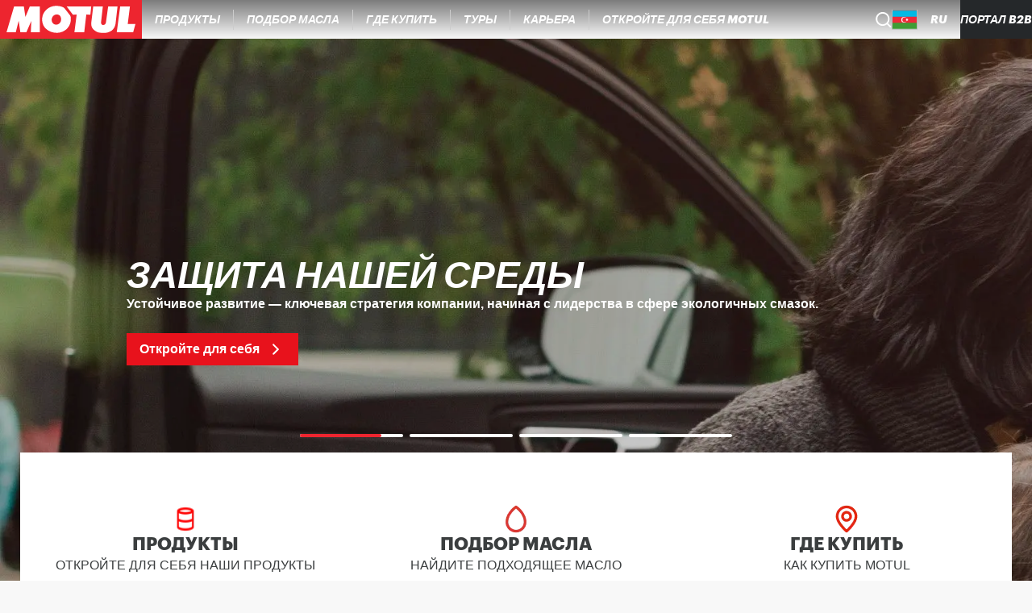

--- FILE ---
content_type: text/html; charset=utf-8
request_url: https://www.motul.com/ru-AZ
body_size: 13033
content:
<!DOCTYPE html><html lang="ru-AZ"><head><meta charSet="utf-8"/><meta name="viewport" content="width=device-width"/><link rel="apple-touch-icon" href="/icons/apple-touch-icon.png"/><link rel="apple-touch-icon" sizes="152x152" href="/icons/apple-touch-icon-152x152.png"/><link rel="apple-touch-icon" sizes="120x120" href="/icons/apple-touch-icon-120x120.png"/><link rel="apple-touch-icon" sizes="57x57" href="/icons/apple-touch-icon-57x57.png"/><title>Motul: моторные масла, смазочные материалы, уход за автомобилями и мотоциклами</title><meta content="Изучите все продукты Motul, найдите идеальное масло для своего двигателя, долговечные и высокопроизводительные продукты для всех транспортных средств, автомобилей, мотоциклов, тяжелых грузовых автомобилей и велосипедов." name="description"/><link rel="canonical" href="https://www.motul.com/ru-AZ"/><meta name="twitter:card" content="summary"/><meta prefix="og: http://ogp.me/ns#" data-hid="og:title" name="og:title" property="og:title" content="Motul: моторные масла, смазочные материалы, уход за автомобилями и мотоциклами"/><meta prefix="og: http://ogp.me/ns#" data-hid="og:description" name="og:description" property="og:description" content="Изучите все продукты Motul, найдите идеальное масло для своего двигателя, долговечные и высокопроизводительные продукты для всех транспортных средств, автомобилей, мотоциклов, тяжелых грузовых автомобилей и велосипедов."/><meta prefix="og: http://ogp.me/ns#" data-hid="og:image" name="og:image" property="og:image" content="https://staging-cms.motul.com/images/corporate_about_us_page_4_2ed9e84fec.jpg"/><meta prefix="og: http://ogp.me/ns#" data-hid="og:image:alt" name="og:image:alt" property="og:image:alt" content="data.attributes.alternativeText"/><meta name="robots"/><script type="application/ld+json">null</script><link rel="preload" as="image" imageSrcSet="/_next/image?url=https%3A%2F%2Fstaging-cms.motul.com%2Fimages%2Fprotecting_our_playground_9d299f2c4f.jpg&amp;w=640&amp;q=75 640w, /_next/image?url=https%3A%2F%2Fstaging-cms.motul.com%2Fimages%2Fprotecting_our_playground_9d299f2c4f.jpg&amp;w=1080&amp;q=75 1080w, /_next/image?url=https%3A%2F%2Fstaging-cms.motul.com%2Fimages%2Fprotecting_our_playground_9d299f2c4f.jpg&amp;w=1920&amp;q=75 1920w" imageSizes="100vw"/><meta name="next-head-count" content="11"/><link data-next-font="size-adjust" rel="preconnect" href="/" crossorigin="anonymous"/><link rel="preload" href="/_next/static/css/7177d3e67f82e86a.css" as="style"/><link rel="stylesheet" href="/_next/static/css/7177d3e67f82e86a.css" data-n-g=""/><link rel="preload" href="/_next/static/css/7ec20285c296108e.css" as="style"/><link rel="stylesheet" href="/_next/static/css/7ec20285c296108e.css" data-n-p=""/><noscript data-n-css=""></noscript><script defer="" nomodule="" src="/_next/static/chunks/polyfills-c67a75d1b6f99dc8.js"></script><script src="/_next/static/chunks/webpack-0bd3d504752ede3d.js" defer=""></script><script src="/_next/static/chunks/framework-0fcf08e1b2272dff.js" defer=""></script><script src="/_next/static/chunks/main-0e81fe3a2b8bc283.js" defer=""></script><script src="/_next/static/chunks/pages/_app-b7b644dad2143b6d.js" defer=""></script><script src="/_next/static/chunks/5675-b908137ccb86b780.js" defer=""></script><script src="/_next/static/chunks/7204-8ff58c8b8743301b.js" defer=""></script><script src="/_next/static/chunks/3913-fc6b8e44804a1e11.js" defer=""></script><script src="/_next/static/chunks/9599-30305ba71001ff30.js" defer=""></script><script src="/_next/static/chunks/pages/index-658e960acb1693ea.js" defer=""></script><script src="/_next/static/eMcYsKvnT7k0ZNMNXunwk/_buildManifest.js" defer=""></script><script src="/_next/static/eMcYsKvnT7k0ZNMNXunwk/_ssgManifest.js" defer=""></script></head><body><div id="__next"><noscript><iframe src="https://www.googletagmanager.com/ns.html?id=GTM-NS7S58WQ" height="0" width="0" style="display:none;visibility:hidden" title="GTM"></iframe></noscript><div class="Layout_wrapper__IESJV"><header class="Header_transparentHeader__FzKSk "><div class="DesktopHeader_desktopHeader__RtSAY"><div class="DesktopHeader_contentLeft__ayb8N"><div class="MotulLogo_motulLogoWrapper__F_d3d"><a aria-label="Clickable Motul Logo" href="/ru-AZ"><svg viewBox="0 0 219.5 60" xmlns="http://www.w3.org/2000/svg" class="MotulLogo_motulLogo__WjFPV" alt="Motul Logo"><path d="M61.6 10v40H47.7l.7-17.4L40.8 50h-9.3l-2.6-17.7L24.4 50H10.1l11.7-40h15.1l2.4 16.2L46.1 10zM139.8 22.7l-6.3-.3-3.2 27.6h-15.2l3.5-27.5-5.8.2-9.7-12.7h38zM159.1 10l-2.8 24.8c-.1 1.5.6 3 1.9 3.6 1.4.5 3.1.3 4.2-.7.9-.8 1.3-1.9 1.5-3.1l3.4-24.7h14.5l-3.1 27.4c-.7 3.9-2.5 7.6-6 10.1-5 3.6-11.7 4.2-18.2 3.3-5.1-.9-11-4.3-12.7-9.5-.7-1.9-.6-4.2-.6-6.2l3-25zM197.6 37.3h11.9L206 50h-25.4l5.3-40H201z"></path><path d="M89 22.4c-3.2-.4-6.3 1.1-7.9 3.9-1.4 2.4-1.7 5.7-.3 8.2 1 2.1 3.2 3.5 5.4 3.7 3 .3 5.6-1.2 7.1-3.7 1.6-2.3 1.7-6.1.4-8.6-.7-1.8-2.7-3.1-4.7-3.5m9.2-10.9 1.5 1.2 8.9 11.4c1 1.9 1 4.4.9 6.7-.1 7.7-5.1 14.8-12.1 18-8.5 4-19.9 2.1-26.6-4.5-5.9-5.6-7.1-15.1-4-22.4 3.6-8.1 12.1-13.2 20.8-12.8 3.8.1 7.4.8 10.6 2.4"></path></svg></a></div><nav aria-label="Main" data-orientation="horizontal" dir="ltr" class="DesktopMenu_menu__XCmdN"><div style="position:relative"><ul data-orientation="horizontal" class="DesktopMenu_list__06Bwu" dir="ltr"><li class="DesktopMenu_item__oM0Xk"><button id="radix-:R15j6:-trigger-radix-:R75j6:" data-state="closed" aria-expanded="false" aria-controls="radix-:R15j6:-content-radix-:R75j6:" class="DesktopMenu_trigger__AV344" data-radix-collection-item=""><div class="DesktopMenuItem_menuItem__fkIIX"><span class="DesktopMenuItem_menuLink__B9K4q">продукты</span><div data-orientation="horizontal" role="separator" class="DesktopMenuItem_separator__G5gOf"></div></div></button><div id="radix-:R15j6:-content-radix-:R75j6:" aria-labelledby="radix-:R15j6:-trigger-radix-:R75j6:" data-orientation="horizontal" data-state="closed" class="ProductsMenuContent_contentWrapper__tFVbv" style="pointer-events:none;display:none" dir="ltr"><div class="ProductsMenuContent_content___Z9cB"><div class="CategoryMenu_categoryColumn__Hl9W2"><a class="CategoryMenu_category__Mibw7" role="link" tabindex="0" href="/ru-AZ/products?range=AUTO">Автомобильные товары</a><a class="CategoryMenu_subCategoryName__xfoBC" role="link" tabindex="0" href="/ru-AZ/products?range=AUTO001">300V для автомобилей</a><a class="CategoryMenu_subCategoryName__xfoBC" role="link" tabindex="0" href="/ru-AZ/products?range=AUTO002">Смазки для двигателей</a><a class="CategoryMenu_subCategoryName__xfoBC" role="link" tabindex="0" href="/ru-AZ/products?range=AUTO003">Трансмиссионные жидкости</a><a class="CategoryMenu_subCategoryName__xfoBC" role="link" tabindex="0" href="/ru-AZ/products?range=AUTO004">Тормозные жидкости</a><a class="CategoryMenu_subCategoryName__xfoBC" role="link" tabindex="0" href="/ru-AZ/products?range=AUTO005">Охлаждающие жидкости и антифризы</a><a class="CategoryMenu_subCategoryName__xfoBC" role="link" tabindex="0" href="/ru-AZ/products?range=AUTO006">Техническое обслуживание и уход</a><a class="CategoryMenu_subCategoryName__xfoBC" role="link" tabindex="0" href="/ru-AZ/products?range=AUTO007">присадки</a><a class="CategoryMenu_subCategoryName__xfoBC" role="link" tabindex="0" href="/ru-AZ/products?range=AUTO008">Гидравлические жидкости</a><a class="CategoryMenu_subCategoryName__xfoBC" role="link" tabindex="0" href="/ru-AZ/products?range=AUTO009">Смазки</a><a class="CategoryMenu_subCategoryName__xfoBC" role="link" tabindex="0" href="/ru-AZ/products?range=AUTO010">Классические автомобили</a></div><div class="CategoryMenu_categoryColumn__Hl9W2"><a class="CategoryMenu_category__Mibw7" role="link" tabindex="0" href="/ru-AZ/products?range=MOTO">товары для POWERSPORT</a><a class="CategoryMenu_subCategoryName__xfoBC" role="link" tabindex="0" href="/ru-AZ/products?range=MOTO001">Заводская линия 300 В - гонки</a><a class="CategoryMenu_subCategoryName__xfoBC" role="link" tabindex="0" href="/ru-AZ/products?range=MOTO002">Смазки для двигателей</a><a class="CategoryMenu_subCategoryName__xfoBC" role="link" tabindex="0" href="/ru-AZ/products?range=MOTO003">Трансмиссионные жидкости</a><a class="CategoryMenu_subCategoryName__xfoBC" role="link" tabindex="0" href="/ru-AZ/products?range=MOTO004">Тормозные жидкости</a><a class="CategoryMenu_subCategoryName__xfoBC" role="link" tabindex="0" href="/ru-AZ/products?range=MOTO005">Охлаждающие жидкости и антифризы</a><a class="CategoryMenu_subCategoryName__xfoBC" role="link" tabindex="0" href="/ru-AZ/products?range=MOTO006">Техническое обслуживание и уход</a><a class="CategoryMenu_subCategoryName__xfoBC" role="link" tabindex="0" href="/ru-AZ/products?range=MOTO007">Добавки</a><a class="CategoryMenu_subCategoryName__xfoBC" role="link" tabindex="0" href="/ru-AZ/products?range=MOTO008">Смазочные материалы для амортизаторов</a><a class="CategoryMenu_subCategoryName__xfoBC" role="link" tabindex="0" href="/ru-AZ/products?range=MOTO009">Смазки</a></div><div class="CategoryMenu_categoryColumn__Hl9W2"><a class="CategoryMenu_category__Mibw7" role="link" tabindex="0" href="/ru-AZ/products?range=APPLI">Приложение для POWERSPORT</a><a class="CategoryMenu_subCategoryName__xfoBC" role="link" tabindex="0" href="/ru-AZ/products?range=APPLI001">Уличный велосипед</a><a class="CategoryMenu_subCategoryName__xfoBC" role="link" tabindex="0" href="/ru-AZ/products?range=APPLI002">самокате</a><a class="CategoryMenu_subCategoryName__xfoBC" role="link" tabindex="0" href="/ru-AZ/products?range=APPLI003">Внедорожник</a><a class="CategoryMenu_subCategoryName__xfoBC" role="link" tabindex="0" href="/ru-AZ/products?range=APPLI004">Водный спорт</a><a class="CategoryMenu_subCategoryName__xfoBC" role="link" tabindex="0" href="/ru-AZ/products?range=APPLI005">Снегоход</a><a class="CategoryMenu_subCategoryName__xfoBC" role="link" tabindex="0" href="/ru-AZ/products?range=APPLI006">Картинг и радиоуправляемый</a><a class="CategoryMenu_subCategoryName__xfoBC" role="link" tabindex="0" href="/ru-AZ/products?range=APPLI007">Морской</a><a class="CategoryMenu_subCategoryName__xfoBC" role="link" tabindex="0" href="/ru-AZ/products?range=APPLI008">Садоводство</a><a class="CategoryMenu_subCategoryName__xfoBC" role="link" tabindex="0" href="/ru-AZ/products?range=APPLI009">Уход за велосипедами</a></div><div class="CategoryMenu_categoryColumn__Hl9W2"><a class="CategoryMenu_category__Mibw7" role="link" tabindex="0" href="/ru-AZ/products?range=TRUCK">тяжелонагруженная техника</a><a class="CategoryMenu_subCategoryName__xfoBC" role="link" tabindex="0" href="/ru-AZ/products?range=TRUCK001">Смазки для двигателей</a><a class="CategoryMenu_subCategoryName__xfoBC" role="link" tabindex="0" href="/ru-AZ/products?range=TRUCK002">Трансмиссионные жидкости</a><a class="CategoryMenu_subCategoryName__xfoBC" role="link" tabindex="0" href="/ru-AZ/products?range=TRUCK003">Смазки</a><a class="CategoryMenu_subCategoryName__xfoBC" role="link" tabindex="0" href="/ru-AZ/products?range=TRUCK004">Охлаждающие жидкости и антифризы</a><a class="CategoryMenu_subCategoryName__xfoBC" role="link" tabindex="0" href="/ru-AZ/products?range=TRUCK005">Техническое обслуживание и уход</a><a class="CategoryMenu_subCategoryName__xfoBC" role="link" tabindex="0" href="/ru-AZ/products?range=TRUCK006">Гидравлические жидкости</a><a class="CategoryMenu_subCategoryName__xfoBC" role="link" tabindex="0" href="/ru-AZ/products?range=TRUCK007">Общая смазка</a><a class="CategoryMenu_subCategoryName__xfoBC" role="link" tabindex="0" href="/ru-AZ/products?range=TRUCK008">Powergen</a><a class="CategoryMenu_subCategoryName__xfoBC" role="link" tabindex="0" href="/ru-AZ/products?range=TRUCK009">Сельское хозяйство</a></div></div></div></li><li class="DesktopMenu_item__oM0Xk"><button id="radix-:R15j6:-trigger-radix-:Rb5j6:" data-state="closed" aria-expanded="false" aria-controls="radix-:R15j6:-content-radix-:Rb5j6:" class="DesktopMenu_trigger__AV344" data-radix-collection-item=""><div class="DesktopMenuItem_menuItem__fkIIX"><span class="DesktopMenuItem_menuLink__B9K4q">подбор масла</span><div data-orientation="horizontal" role="separator" class="DesktopMenuItem_separator__G5gOf"></div></div></button></li><li class="DesktopMenu_item__oM0Xk"><button id="radix-:R15j6:-trigger-radix-:Rf5j6:" data-state="closed" aria-expanded="false" aria-controls="radix-:R15j6:-content-radix-:Rf5j6:" class="DesktopMenu_trigger__AV344" data-radix-collection-item=""><div class="DesktopMenuItem_menuItem__fkIIX"><span class="DesktopMenuItem_menuLink__B9K4q">где купить</span><div data-orientation="horizontal" role="separator" class="DesktopMenuItem_separator__G5gOf"></div></div></button></li><li class="DesktopMenu_item__oM0Xk"><a role="link" target="_blank" rel="noreferrer" tabindex="0" class="DesktopMenu_trigger__AV344" href="https://ride.motul.com/us/en_US/"><div class="DesktopMenuItem_menuItem__fkIIX"><span class="DesktopMenuItem_menuLink__B9K4q">туры</span><div data-orientation="horizontal" role="separator" class="DesktopMenuItem_separator__G5gOf"></div></div></a></li><li class="DesktopMenu_item__oM0Xk"><a role="link" target="_blank" rel="noreferrer" tabindex="0" class="DesktopMenu_trigger__AV344" href="https://www.linkedin.com/company/motul/jobs/"><div class="DesktopMenuItem_menuItem__fkIIX"><span class="DesktopMenuItem_menuLink__B9K4q">Карьера</span><div data-orientation="horizontal" role="separator" class="DesktopMenuItem_separator__G5gOf"></div></div></a></li><li class="DesktopMenu_item__oM0Xk"><button id="radix-:R15j6:-trigger-radix-:Rn5j6:" data-state="closed" aria-expanded="false" aria-controls="radix-:R15j6:-content-radix-:Rn5j6:" class="DesktopMenu_trigger__AV344" data-radix-collection-item=""><div class="DesktopMenuItem_menuItem__fkIIX"><span class="DesktopMenuItem_menuLink__B9K4q">Откройте для себя Motul</span></div></button></li></ul></div></nav></div><div class="DesktopHeader_contentRight__thQyD"><div class="HeaderSearch_wrapper__zcrDk"><button type="button" aria-haspopup="dialog" aria-expanded="false" aria-controls="radix-:Rpj6:" data-state="closed" aria-label="Product search"><div class="HeaderSearch_iconWrapper__LOeCT"><svg viewBox="0 0 21 21" xmlns="http://www.w3.org/2000/svg" class="HeaderSearch_icon__5t5TJ"><path d="m19.96 19.29-3.71-3.68A9 9 0 1 0 14.86 17l3.68 3.68a.999.999 0 0 0 1.42 0 1 1 0 0 0 0-1.39ZM9.25 17a7 7 0 1 1 0-14 7 7 0 0 1 0 14Z"></path></svg></div></button></div><div data-orientation="horizontal" role="separator" class="DesktopHeader_separator__GhJrw"></div><div class="CountryPicker_hidden__P5u8p"><div class="CountryPicker_headerContent__2vHwN"><div class="CountryPicker_title__R1r7f">Choose your country</div><div class="CountryPicker_actions__ru7tA"><button class="CountryPickerRedirectionButton_button__XGoIJ" type="button">Continue on Corporate Website</button><button class="CountryPickerRedirectionButton_button__XGoIJ" type="button">Continue to Motul Azerbaijan</button></div></div><div><div class="CountriesAccordion_menuItemWrapper__58xz6"><div class="CountriesAccordion_accordionRoot__NyFqV" data-orientation="vertical"><div data-state="closed" data-orientation="vertical"><div data-orientation="horizontal" role="separator" class="CountriesAccordion_separator__Qqql0"></div><button type="button" aria-controls="radix-:R4ppj6:" aria-expanded="false" data-state="closed" data-orientation="vertical" id="radix-:Rppj6:" class="CountriesAccordion_accordionTrigger__zf_Tj" data-radix-collection-item=""><div class="CountriesAccordion_menuItem__aVm7u"><div class="CountriesAccordion_triggerText__HIQWZ">Africa</div><svg viewBox="0 0 14 8" xmlns="http://www.w3.org/2000/svg" class="CountriesAccordion_chevronIcon__dwVU9"><path d="M7 5.586 12.293.293a1 1 0 1 1 1.414 1.414l-6 6a1 1 0 0 1-1.414 0l-6-6A1 1 0 0 1 1.707.293L7 5.586Z"></path></svg></div></button><div data-state="closed" id="radix-:R4ppj6:" role="region" aria-labelledby="radix-:Rppj6:" data-orientation="vertical" class="CountriesAccordion_accordionContent__zPoRe" style="--radix-accordion-content-height:var(--radix-collapsible-content-height);--radix-accordion-content-width:var(--radix-collapsible-content-width);display:none"><a class="CountriesAccordion_accordionContentItem__nPyJJ" href="/fr-MA"><span class="CountryFlag_flag__XQ4Hc fi fi-dz CountryFlag_small__vvXoe CountriesAccordion_countryFlag___jNhI"></span>Algeria</a><a class="CountriesAccordion_accordionContentItem__nPyJJ" href="/fr-FR"><span class="CountryFlag_flag__XQ4Hc fi fi-ci CountryFlag_small__vvXoe CountriesAccordion_countryFlag___jNhI"></span>Cote d&#x27;Ivoire</a><a class="CountriesAccordion_accordionContentItem__nPyJJ" href="/en-YT"><span class="CountryFlag_flag__XQ4Hc fi fi-yt CountryFlag_small__vvXoe CountriesAccordion_countryFlag___jNhI"></span>Mayotte</a><a class="CountriesAccordion_accordionContentItem__nPyJJ" href="/en-SZ"><span class="CountryFlag_flag__XQ4Hc fi fi-sz CountryFlag_small__vvXoe CountriesAccordion_countryFlag___jNhI"></span>Swaziland</a><a class="CountriesAccordion_accordionContentItem__nPyJJ" href="/en-AO"><span class="CountryFlag_flag__XQ4Hc fi fi-ao CountryFlag_small__vvXoe CountriesAccordion_countryFlag___jNhI"></span>Angola</a><a class="CountriesAccordion_accordionContentItem__nPyJJ" href="/fr-FR"><span class="CountryFlag_flag__XQ4Hc fi fi-cd CountryFlag_small__vvXoe CountriesAccordion_countryFlag___jNhI"></span>DR Congo</a><a class="CountriesAccordion_accordionContentItem__nPyJJ" href="/fr-MA"><span class="CountryFlag_flag__XQ4Hc fi fi-ma CountryFlag_small__vvXoe CountriesAccordion_countryFlag___jNhI"></span>Morocco</a><a class="CountriesAccordion_accordionContentItem__nPyJJ" href="/en-TZ"><span class="CountryFlag_flag__XQ4Hc fi fi-tz CountryFlag_small__vvXoe CountriesAccordion_countryFlag___jNhI"></span>Tanzania</a><a class="CountriesAccordion_accordionContentItem__nPyJJ" href="/fr-MA"><span class="CountryFlag_flag__XQ4Hc fi fi-bj CountryFlag_small__vvXoe CountriesAccordion_countryFlag___jNhI"></span>Benin</a><a class="CountriesAccordion_accordionContentItem__nPyJJ" href="/en-EG"><span class="CountryFlag_flag__XQ4Hc fi fi-eg CountryFlag_small__vvXoe CountriesAccordion_countryFlag___jNhI"></span>Egypt</a><a class="CountriesAccordion_accordionContentItem__nPyJJ" href="/en-MZ"><span class="CountryFlag_flag__XQ4Hc fi fi-mz CountryFlag_small__vvXoe CountriesAccordion_countryFlag___jNhI"></span>Mozambique</a><a class="CountriesAccordion_accordionContentItem__nPyJJ" href="/fr-FR"><span class="CountryFlag_flag__XQ4Hc fi fi-tg CountryFlag_small__vvXoe CountriesAccordion_countryFlag___jNhI"></span>Togo</a><a class="CountriesAccordion_accordionContentItem__nPyJJ" href="/en-BW"><span class="CountryFlag_flag__XQ4Hc fi fi-bw CountryFlag_small__vvXoe CountriesAccordion_countryFlag___jNhI"></span>Botswana</a><a class="CountriesAccordion_accordionContentItem__nPyJJ" href="/fr-FR"><span class="CountryFlag_flag__XQ4Hc fi fi-ga CountryFlag_small__vvXoe CountriesAccordion_countryFlag___jNhI"></span>Gabon</a><a class="CountriesAccordion_accordionContentItem__nPyJJ" href="/en-NA"><span class="CountryFlag_flag__XQ4Hc fi fi-na CountryFlag_small__vvXoe CountriesAccordion_countryFlag___jNhI"></span>Namibia</a><a class="CountriesAccordion_accordionContentItem__nPyJJ" href="/fr-TN"><span class="CountryFlag_flag__XQ4Hc fi fi-tn CountryFlag_small__vvXoe CountriesAccordion_countryFlag___jNhI"></span>Tunisia</a><a class="CountriesAccordion_accordionContentItem__nPyJJ" href="/fr-FR"><span class="CountryFlag_flag__XQ4Hc fi fi-bf CountryFlag_small__vvXoe CountriesAccordion_countryFlag___jNhI"></span>Burkina Faso</a><a class="CountriesAccordion_accordionContentItem__nPyJJ" href="/en-KE"><span class="CountryFlag_flag__XQ4Hc fi fi-ke CountryFlag_small__vvXoe CountriesAccordion_countryFlag___jNhI"></span>Kenya</a><a class="CountriesAccordion_accordionContentItem__nPyJJ" href="/en-NG"><span class="CountryFlag_flag__XQ4Hc fi fi-ng CountryFlag_small__vvXoe CountriesAccordion_countryFlag___jNhI"></span>Nigeria</a><a class="CountriesAccordion_accordionContentItem__nPyJJ" href="/en-ZM"><span class="CountryFlag_flag__XQ4Hc fi fi-zm CountryFlag_small__vvXoe CountriesAccordion_countryFlag___jNhI"></span>Zambia</a><a class="CountriesAccordion_accordionContentItem__nPyJJ" href="/en-CM"><span class="CountryFlag_flag__XQ4Hc fi fi-cm CountryFlag_small__vvXoe CountriesAccordion_countryFlag___jNhI"></span>Cameroon</a><a class="CountriesAccordion_accordionContentItem__nPyJJ" href="/fr-FR"><span class="CountryFlag_flag__XQ4Hc fi fi-ly CountryFlag_small__vvXoe CountriesAccordion_countryFlag___jNhI"></span>Libya</a><a class="CountriesAccordion_accordionContentItem__nPyJJ" href="/en-FR"><span class="CountryFlag_flag__XQ4Hc fi fi-rw CountryFlag_small__vvXoe CountriesAccordion_countryFlag___jNhI"></span>Rwanda</a><a class="CountriesAccordion_accordionContentItem__nPyJJ" href="/en-ZW"><span class="CountryFlag_flag__XQ4Hc fi fi-zw CountryFlag_small__vvXoe CountriesAccordion_countryFlag___jNhI"></span>Zimbabwe</a><a class="CountriesAccordion_accordionContentItem__nPyJJ" href="/fr-MA"><span class="CountryFlag_flag__XQ4Hc fi fi-cf CountryFlag_small__vvXoe CountriesAccordion_countryFlag___jNhI"></span>CAR</a><a class="CountriesAccordion_accordionContentItem__nPyJJ" href="/fr-FR"><span class="CountryFlag_flag__XQ4Hc fi fi-ml CountryFlag_small__vvXoe CountriesAccordion_countryFlag___jNhI"></span>Mali</a><a class="CountriesAccordion_accordionContentItem__nPyJJ" href="/fr-FR"><span class="CountryFlag_flag__XQ4Hc fi fi-sn CountryFlag_small__vvXoe CountriesAccordion_countryFlag___jNhI"></span>Senegal</a><a class="CountriesAccordion_accordionContentItem__nPyJJ" href="/"></a><a class="CountriesAccordion_accordionContentItem__nPyJJ" href="/fr-FR"><span class="CountryFlag_flag__XQ4Hc fi fi-cg CountryFlag_small__vvXoe CountriesAccordion_countryFlag___jNhI"></span>Congo</a><a class="CountriesAccordion_accordionContentItem__nPyJJ" href="/fr-FR"><span class="CountryFlag_flag__XQ4Hc fi fi-mr CountryFlag_small__vvXoe CountriesAccordion_countryFlag___jNhI"></span>Mauritania</a><a class="CountriesAccordion_accordionContentItem__nPyJJ" href="/en-ZA"><span class="CountryFlag_flag__XQ4Hc fi fi-za CountryFlag_small__vvXoe CountriesAccordion_countryFlag___jNhI"></span>South Africa</a><a class="CountriesAccordion_accordionContentItem__nPyJJ" href="/"></a></div></div><div data-state="closed" data-orientation="vertical"><div data-orientation="horizontal" role="separator" class="CountriesAccordion_separator__Qqql0"></div><button type="button" aria-controls="radix-:R59pj6:" aria-expanded="false" data-state="closed" data-orientation="vertical" id="radix-:R19pj6:" class="CountriesAccordion_accordionTrigger__zf_Tj" data-radix-collection-item=""><div class="CountriesAccordion_menuItem__aVm7u"><div class="CountriesAccordion_triggerText__HIQWZ">Americas</div><svg viewBox="0 0 14 8" xmlns="http://www.w3.org/2000/svg" class="CountriesAccordion_chevronIcon__dwVU9"><path d="M7 5.586 12.293.293a1 1 0 1 1 1.414 1.414l-6 6a1 1 0 0 1-1.414 0l-6-6A1 1 0 0 1 1.707.293L7 5.586Z"></path></svg></div></button><div data-state="closed" id="radix-:R59pj6:" role="region" aria-labelledby="radix-:R19pj6:" data-orientation="vertical" class="CountriesAccordion_accordionContent__zPoRe" style="--radix-accordion-content-height:var(--radix-collapsible-content-height);--radix-accordion-content-width:var(--radix-collapsible-content-width);display:none"><a class="CountriesAccordion_accordionContentItem__nPyJJ" href="/es-AR"><span class="CountryFlag_flag__XQ4Hc fi fi-ar CountryFlag_small__vvXoe CountriesAccordion_countryFlag___jNhI"></span>Argentina</a><a class="CountriesAccordion_accordionContentItem__nPyJJ" href="/es-CO"><span class="CountryFlag_flag__XQ4Hc fi fi-co CountryFlag_small__vvXoe CountriesAccordion_countryFlag___jNhI"></span>Colombia</a><a class="CountriesAccordion_accordionContentItem__nPyJJ" href="/es-GT"><span class="CountryFlag_flag__XQ4Hc fi fi-gt CountryFlag_small__vvXoe CountriesAccordion_countryFlag___jNhI"></span>Guatemala</a><a class="CountriesAccordion_accordionContentItem__nPyJJ" href="/es-PY"><span class="CountryFlag_flag__XQ4Hc fi fi-py CountryFlag_small__vvXoe CountriesAccordion_countryFlag___jNhI"></span>Paraguay</a><a class="CountriesAccordion_accordionContentItem__nPyJJ" href="/es-BO"><span class="CountryFlag_flag__XQ4Hc fi fi-bo CountryFlag_small__vvXoe CountriesAccordion_countryFlag___jNhI"></span>Bolivia</a><a class="CountriesAccordion_accordionContentItem__nPyJJ" href="/es-CR"><span class="CountryFlag_flag__XQ4Hc fi fi-cr CountryFlag_small__vvXoe CountriesAccordion_countryFlag___jNhI"></span>Costa Rica</a><a class="CountriesAccordion_accordionContentItem__nPyJJ" href="/es-HN"><span class="CountryFlag_flag__XQ4Hc fi fi-hn CountryFlag_small__vvXoe CountriesAccordion_countryFlag___jNhI"></span>Honduras</a><a class="CountriesAccordion_accordionContentItem__nPyJJ" href="/es-PE"><span class="CountryFlag_flag__XQ4Hc fi fi-pe CountryFlag_small__vvXoe CountriesAccordion_countryFlag___jNhI"></span>Peru</a><a class="CountriesAccordion_accordionContentItem__nPyJJ" href="/pt-BR"><span class="CountryFlag_flag__XQ4Hc fi fi-br CountryFlag_small__vvXoe CountriesAccordion_countryFlag___jNhI"></span>Brazil</a><a class="CountriesAccordion_accordionContentItem__nPyJJ" href="/es-DO"><span class="CountryFlag_flag__XQ4Hc fi fi-do CountryFlag_small__vvXoe CountriesAccordion_countryFlag___jNhI"></span>Dominican Republic</a><a class="CountriesAccordion_accordionContentItem__nPyJJ" href="/es-MX"><span class="CountryFlag_flag__XQ4Hc fi fi-mx CountryFlag_small__vvXoe CountriesAccordion_countryFlag___jNhI"></span>Mexico</a><a class="CountriesAccordion_accordionContentItem__nPyJJ" href="/en-US"><span class="CountryFlag_flag__XQ4Hc fi fi-us CountryFlag_small__vvXoe CountriesAccordion_countryFlag___jNhI"></span>United States</a><a class="CountriesAccordion_accordionContentItem__nPyJJ" href="/en-CA"><span class="CountryFlag_flag__XQ4Hc fi fi-ca CountryFlag_small__vvXoe CountriesAccordion_countryFlag___jNhI"></span>Canada</a><a class="CountriesAccordion_accordionContentItem__nPyJJ" href="/es-EC"><span class="CountryFlag_flag__XQ4Hc fi fi-ec CountryFlag_small__vvXoe CountriesAccordion_countryFlag___jNhI"></span>Ecuador</a><a class="CountriesAccordion_accordionContentItem__nPyJJ" href="/es-NI"><span class="CountryFlag_flag__XQ4Hc fi fi-ni CountryFlag_small__vvXoe CountriesAccordion_countryFlag___jNhI"></span>Nicaragua</a><a class="CountriesAccordion_accordionContentItem__nPyJJ" href="/es-UY"><span class="CountryFlag_flag__XQ4Hc fi fi-uy CountryFlag_small__vvXoe CountriesAccordion_countryFlag___jNhI"></span>Uruguay</a><a class="CountriesAccordion_accordionContentItem__nPyJJ" href="/es-CL"><span class="CountryFlag_flag__XQ4Hc fi fi-cl CountryFlag_small__vvXoe CountriesAccordion_countryFlag___jNhI"></span>Chile</a><a class="CountriesAccordion_accordionContentItem__nPyJJ" href="/es-SV"><span class="CountryFlag_flag__XQ4Hc fi fi-sv CountryFlag_small__vvXoe CountriesAccordion_countryFlag___jNhI"></span>El Salvador</a><a class="CountriesAccordion_accordionContentItem__nPyJJ" href="/es-PA"><span class="CountryFlag_flag__XQ4Hc fi fi-pa CountryFlag_small__vvXoe CountriesAccordion_countryFlag___jNhI"></span>Panama</a><a class="CountriesAccordion_accordionContentItem__nPyJJ" href="/es-VE"><span class="CountryFlag_flag__XQ4Hc fi fi-ve CountryFlag_small__vvXoe CountriesAccordion_countryFlag___jNhI"></span>Venezuela</a></div></div><div data-state="closed" data-orientation="vertical"><div data-orientation="horizontal" role="separator" class="CountriesAccordion_separator__Qqql0"></div><button type="button" aria-controls="radix-:R5ppj6:" aria-expanded="false" data-state="closed" data-orientation="vertical" id="radix-:R1ppj6:" class="CountriesAccordion_accordionTrigger__zf_Tj" data-radix-collection-item=""><div class="CountriesAccordion_menuItem__aVm7u"><div class="CountriesAccordion_triggerText__HIQWZ">Asia</div><svg viewBox="0 0 14 8" xmlns="http://www.w3.org/2000/svg" class="CountriesAccordion_chevronIcon__dwVU9"><path d="M7 5.586 12.293.293a1 1 0 1 1 1.414 1.414l-6 6a1 1 0 0 1-1.414 0l-6-6A1 1 0 0 1 1.707.293L7 5.586Z"></path></svg></div></button><div data-state="closed" id="radix-:R5ppj6:" role="region" aria-labelledby="radix-:R1ppj6:" data-orientation="vertical" class="CountriesAccordion_accordionContent__zPoRe" style="--radix-accordion-content-height:var(--radix-collapsible-content-height);--radix-accordion-content-width:var(--radix-collapsible-content-width);display:none"><a class="CountriesAccordion_accordionContentItem__nPyJJ" href="/en-BH"><span class="CountryFlag_flag__XQ4Hc fi fi-bh CountryFlag_small__vvXoe CountriesAccordion_countryFlag___jNhI"></span>Bahrain</a><a class="CountriesAccordion_accordionContentItem__nPyJJ" href="/ja-JP"><span class="CountryFlag_flag__XQ4Hc fi fi-jp CountryFlag_small__vvXoe CountriesAccordion_countryFlag___jNhI"></span>Japan</a><a class="CountriesAccordion_accordionContentItem__nPyJJ" href="/mm/en"><span class="CountryFlag_flag__XQ4Hc fi fi-mm CountryFlag_small__vvXoe CountriesAccordion_countryFlag___jNhI"></span>Myanmar</a><a class="CountriesAccordion_accordionContentItem__nPyJJ" href="/ko-KR"><span class="CountryFlag_flag__XQ4Hc fi fi-kr CountryFlag_small__vvXoe CountriesAccordion_countryFlag___jNhI"></span>South Korea</a><a class="CountriesAccordion_accordionContentItem__nPyJJ" href="/kh/en"><span class="CountryFlag_flag__XQ4Hc fi fi-kh CountryFlag_small__vvXoe CountriesAccordion_countryFlag___jNhI"></span>Cambodia</a><a class="CountriesAccordion_accordionContentItem__nPyJJ" href="/en-JO"><span class="CountryFlag_flag__XQ4Hc fi fi-jo CountryFlag_small__vvXoe CountriesAccordion_countryFlag___jNhI"></span>Jordan</a><a class="CountriesAccordion_accordionContentItem__nPyJJ" href="/en-OM"><span class="CountryFlag_flag__XQ4Hc fi fi-om CountryFlag_small__vvXoe CountriesAccordion_countryFlag___jNhI"></span>Oman</a><a class="CountriesAccordion_accordionContentItem__nPyJJ" href="/zh-TW"><span class="CountryFlag_flag__XQ4Hc fi fi-tw CountryFlag_small__vvXoe CountriesAccordion_countryFlag___jNhI"></span>Taiwan</a><a class="CountriesAccordion_accordionContentItem__nPyJJ" href="/zh-CN"><span class="CountryFlag_flag__XQ4Hc fi fi-cn CountryFlag_small__vvXoe CountriesAccordion_countryFlag___jNhI"></span>China</a><a class="CountriesAccordion_accordionContentItem__nPyJJ" href="/en-KW"><span class="CountryFlag_flag__XQ4Hc fi fi-kw CountryFlag_small__vvXoe CountriesAccordion_countryFlag___jNhI"></span>Kuwait</a><a class="CountriesAccordion_accordionContentItem__nPyJJ" href="/en-PK"><span class="CountryFlag_flag__XQ4Hc fi fi-pk CountryFlag_small__vvXoe CountriesAccordion_countryFlag___jNhI"></span>Pakistan</a><a class="CountriesAccordion_accordionContentItem__nPyJJ" href="/th-TH"><span class="CountryFlag_flag__XQ4Hc fi fi-th CountryFlag_small__vvXoe CountriesAccordion_countryFlag___jNhI"></span>Thailand</a><a class="CountriesAccordion_accordionContentItem__nPyJJ" href="/zh-HK"><span class="CountryFlag_flag__XQ4Hc fi fi-hk CountryFlag_small__vvXoe CountriesAccordion_countryFlag___jNhI"></span>Hong Kong</a><a class="CountriesAccordion_accordionContentItem__nPyJJ" href="/en-LB"><span class="CountryFlag_flag__XQ4Hc fi fi-lb CountryFlag_small__vvXoe CountriesAccordion_countryFlag___jNhI"></span>Lebanon</a><a class="CountriesAccordion_accordionContentItem__nPyJJ" href="/en-PH"><span class="CountryFlag_flag__XQ4Hc fi fi-ph CountryFlag_small__vvXoe CountriesAccordion_countryFlag___jNhI"></span>Philippines</a><a class="CountriesAccordion_accordionContentItem__nPyJJ" href="/tr-TR"><span class="CountryFlag_flag__XQ4Hc fi fi-tr CountryFlag_small__vvXoe CountriesAccordion_countryFlag___jNhI"></span>Turkey</a><a class="CountriesAccordion_accordionContentItem__nPyJJ" href="/en-IN"><span class="CountryFlag_flag__XQ4Hc fi fi-in CountryFlag_small__vvXoe CountriesAccordion_countryFlag___jNhI"></span>India</a><a class="CountriesAccordion_accordionContentItem__nPyJJ" href="/en-MG"><span class="CountryFlag_flag__XQ4Hc fi fi-mg CountryFlag_small__vvXoe CountriesAccordion_countryFlag___jNhI"></span>Madagascar</a><a class="CountriesAccordion_accordionContentItem__nPyJJ" href="/en-QA"><span class="CountryFlag_flag__XQ4Hc fi fi-qa CountryFlag_small__vvXoe CountriesAccordion_countryFlag___jNhI"></span>Qatar</a><a class="CountriesAccordion_accordionContentItem__nPyJJ" href="/en-AE"><span class="CountryFlag_flag__XQ4Hc fi fi-ae CountryFlag_small__vvXoe CountriesAccordion_countryFlag___jNhI"></span>UAE</a><a class="CountriesAccordion_accordionContentItem__nPyJJ" href="/id-ID"><span class="CountryFlag_flag__XQ4Hc fi fi-id CountryFlag_small__vvXoe CountriesAccordion_countryFlag___jNhI"></span>Indonesia</a><a class="CountriesAccordion_accordionContentItem__nPyJJ" href="/en-MY"><span class="CountryFlag_flag__XQ4Hc fi fi-my CountryFlag_small__vvXoe CountriesAccordion_countryFlag___jNhI"></span>Malaysia</a><a class="CountriesAccordion_accordionContentItem__nPyJJ" href="/en-SA"><span class="CountryFlag_flag__XQ4Hc fi fi-sa CountryFlag_small__vvXoe CountriesAccordion_countryFlag___jNhI"></span>Saudi Arabia</a><a class="CountriesAccordion_accordionContentItem__nPyJJ" href="/vi-VN"><span class="CountryFlag_flag__XQ4Hc fi fi-vn CountryFlag_small__vvXoe CountriesAccordion_countryFlag___jNhI"></span>Vietnam</a><a class="CountriesAccordion_accordionContentItem__nPyJJ" href="/en-IQ"><span class="CountryFlag_flag__XQ4Hc fi fi-iq CountryFlag_small__vvXoe CountriesAccordion_countryFlag___jNhI"></span>Iraq</a><a class="CountriesAccordion_accordionContentItem__nPyJJ" href="/en-MV"><span class="CountryFlag_flag__XQ4Hc fi fi-mv CountryFlag_small__vvXoe CountriesAccordion_countryFlag___jNhI"></span>Maldives</a><a class="CountriesAccordion_accordionContentItem__nPyJJ" href="/en-SG"><span class="CountryFlag_flag__XQ4Hc fi fi-sg CountryFlag_small__vvXoe CountriesAccordion_countryFlag___jNhI"></span>Singapore</a><a class="CountriesAccordion_accordionContentItem__nPyJJ" href="/en-US"><span class="CountryFlag_flag__XQ4Hc fi fi-ye CountryFlag_small__vvXoe CountriesAccordion_countryFlag___jNhI"></span>Yemen</a></div></div><div data-state="closed" data-orientation="vertical"><div data-orientation="horizontal" role="separator" class="CountriesAccordion_separator__Qqql0"></div><button type="button" aria-controls="radix-:R69pj6:" aria-expanded="false" data-state="closed" data-orientation="vertical" id="radix-:R29pj6:" class="CountriesAccordion_accordionTrigger__zf_Tj" data-radix-collection-item=""><div class="CountriesAccordion_menuItem__aVm7u"><div class="CountriesAccordion_triggerText__HIQWZ">Europe and Eurasia</div><svg viewBox="0 0 14 8" xmlns="http://www.w3.org/2000/svg" class="CountriesAccordion_chevronIcon__dwVU9"><path d="M7 5.586 12.293.293a1 1 0 1 1 1.414 1.414l-6 6a1 1 0 0 1-1.414 0l-6-6A1 1 0 0 1 1.707.293L7 5.586Z"></path></svg></div></button><div data-state="closed" id="radix-:R69pj6:" role="region" aria-labelledby="radix-:R29pj6:" data-orientation="vertical" class="CountriesAccordion_accordionContent__zPoRe" style="--radix-accordion-content-height:var(--radix-collapsible-content-height);--radix-accordion-content-width:var(--radix-collapsible-content-width);display:none"><a class="CountriesAccordion_accordionContentItem__nPyJJ" href="/en-AL"><span class="CountryFlag_flag__XQ4Hc fi fi-al CountryFlag_small__vvXoe CountriesAccordion_countryFlag___jNhI"></span>Albania</a><a class="CountriesAccordion_accordionContentItem__nPyJJ" href="/en-FI"><span class="CountryFlag_flag__XQ4Hc fi fi-fi CountryFlag_small__vvXoe CountriesAccordion_countryFlag___jNhI"></span>Finland</a><a class="CountriesAccordion_accordionContentItem__nPyJJ" href="/en-LT"><span class="CountryFlag_flag__XQ4Hc fi fi-lt CountryFlag_small__vvXoe CountriesAccordion_countryFlag___jNhI"></span>Lithuania</a><a class="CountriesAccordion_accordionContentItem__nPyJJ" href="/sk-SK"><span class="CountryFlag_flag__XQ4Hc fi fi-sk CountryFlag_small__vvXoe CountriesAccordion_countryFlag___jNhI"></span>Slovakia</a><a class="CountriesAccordion_accordionContentItem__nPyJJ" href="/en-AM"><span class="CountryFlag_flag__XQ4Hc fi fi-am CountryFlag_small__vvXoe CountriesAccordion_countryFlag___jNhI"></span>Armenia</a><a class="CountriesAccordion_accordionContentItem__nPyJJ" href="/fr-FR"><span class="CountryFlag_flag__XQ4Hc fi fi-fr CountryFlag_small__vvXoe CountriesAccordion_countryFlag___jNhI"></span>France</a><a class="CountriesAccordion_accordionContentItem__nPyJJ" href="/fr-LU"><span class="CountryFlag_flag__XQ4Hc fi fi-lu CountryFlag_small__vvXoe CountriesAccordion_countryFlag___jNhI"></span>Luxembourg</a><a class="CountriesAccordion_accordionContentItem__nPyJJ" href="/si/sl"><span class="CountryFlag_flag__XQ4Hc fi fi-si CountryFlag_small__vvXoe CountriesAccordion_countryFlag___jNhI"></span>Slovenia</a><a class="CountriesAccordion_accordionContentItem__nPyJJ" href="/de-AT"><span class="CountryFlag_flag__XQ4Hc fi fi-at CountryFlag_small__vvXoe CountriesAccordion_countryFlag___jNhI"></span>Austria</a><a class="CountriesAccordion_accordionContentItem__nPyJJ" href="/en-GE"><span class="CountryFlag_flag__XQ4Hc fi fi-ge CountryFlag_small__vvXoe CountriesAccordion_countryFlag___jNhI"></span>Georgia</a><a class="CountriesAccordion_accordionContentItem__nPyJJ" href="/en-MD"><span class="CountryFlag_flag__XQ4Hc fi fi-md CountryFlag_small__vvXoe CountriesAccordion_countryFlag___jNhI"></span>Moldova</a><a class="CountriesAccordion_accordionContentItem__nPyJJ" href="/es-ES"><span class="CountryFlag_flag__XQ4Hc fi fi-es CountryFlag_small__vvXoe CountriesAccordion_countryFlag___jNhI"></span>Spain</a><a class="CountriesAccordion_accordionContentItem__nPyJJ" href="/en-AZ"><span class="CountryFlag_flag__XQ4Hc fi fi-az CountryFlag_small__vvXoe CountriesAccordion_countryFlag___jNhI"></span>Azerbaijan</a><a class="CountriesAccordion_accordionContentItem__nPyJJ" href="/de-DE"><span class="CountryFlag_flag__XQ4Hc fi fi-de CountryFlag_small__vvXoe CountriesAccordion_countryFlag___jNhI"></span>Germany</a><a class="CountriesAccordion_accordionContentItem__nPyJJ" href="/en-ME"><span class="CountryFlag_flag__XQ4Hc fi fi-me CountryFlag_small__vvXoe CountriesAccordion_countryFlag___jNhI"></span>Montenegro</a><a class="CountriesAccordion_accordionContentItem__nPyJJ" href="/en-SE"><span class="CountryFlag_flag__XQ4Hc fi fi-se CountryFlag_small__vvXoe CountriesAccordion_countryFlag___jNhI"></span>Sweden</a><a class="CountriesAccordion_accordionContentItem__nPyJJ" href="/nl-BE"><span class="CountryFlag_flag__XQ4Hc fi fi-be CountryFlag_small__vvXoe CountriesAccordion_countryFlag___jNhI"></span>Belgium </a><a class="CountriesAccordion_accordionContentItem__nPyJJ" href="/el-GR"><span class="CountryFlag_flag__XQ4Hc fi fi-gr CountryFlag_small__vvXoe CountriesAccordion_countryFlag___jNhI"></span>Greece</a><a class="CountriesAccordion_accordionContentItem__nPyJJ" href="/en-NL"><span class="CountryFlag_flag__XQ4Hc fi fi-nl CountryFlag_small__vvXoe CountriesAccordion_countryFlag___jNhI"></span>Netherlands</a><a class="CountriesAccordion_accordionContentItem__nPyJJ" href="/de-CH"><span class="CountryFlag_flag__XQ4Hc fi fi-ch CountryFlag_small__vvXoe CountriesAccordion_countryFlag___jNhI"></span>Switzerland</a><a class="CountriesAccordion_accordionContentItem__nPyJJ" href="/en-BA"><span class="CountryFlag_flag__XQ4Hc fi fi-ba CountryFlag_small__vvXoe CountriesAccordion_countryFlag___jNhI"></span>Bosnia (BiH)</a><a class="CountriesAccordion_accordionContentItem__nPyJJ" href="/hu-HU"><span class="CountryFlag_flag__XQ4Hc fi fi-hu CountryFlag_small__vvXoe CountriesAccordion_countryFlag___jNhI"></span>Hungary</a><a class="CountriesAccordion_accordionContentItem__nPyJJ" href="/en-MK"><span class="CountryFlag_flag__XQ4Hc fi fi-mk CountryFlag_small__vvXoe CountriesAccordion_countryFlag___jNhI"></span>North Macedonia</a><a class="CountriesAccordion_accordionContentItem__nPyJJ" href="/en-TJ"><span class="CountryFlag_flag__XQ4Hc fi fi-tj CountryFlag_small__vvXoe CountriesAccordion_countryFlag___jNhI"></span>Tajikistan</a><a class="CountriesAccordion_accordionContentItem__nPyJJ" href="/en-BG"><span class="CountryFlag_flag__XQ4Hc fi fi-bg CountryFlag_small__vvXoe CountriesAccordion_countryFlag___jNhI"></span>Bulgaria</a><a class="CountriesAccordion_accordionContentItem__nPyJJ" href="/en-IS"><span class="CountryFlag_flag__XQ4Hc fi fi-is CountryFlag_small__vvXoe CountriesAccordion_countryFlag___jNhI"></span>Iceland</a><a class="CountriesAccordion_accordionContentItem__nPyJJ" href="/en-NO"><span class="CountryFlag_flag__XQ4Hc fi fi-no CountryFlag_small__vvXoe CountriesAccordion_countryFlag___jNhI"></span>Norway</a><a class="CountriesAccordion_accordionContentItem__nPyJJ" href="/en-TM"><span class="CountryFlag_flag__XQ4Hc fi fi-tm CountryFlag_small__vvXoe CountriesAccordion_countryFlag___jNhI"></span>Turkmenistan</a><a class="CountriesAccordion_accordionContentItem__nPyJJ" href="/en-HR"><span class="CountryFlag_flag__XQ4Hc fi fi-hr CountryFlag_small__vvXoe CountriesAccordion_countryFlag___jNhI"></span>Croatia</a><a class="CountriesAccordion_accordionContentItem__nPyJJ" href="/it-IT"><span class="CountryFlag_flag__XQ4Hc fi fi-it CountryFlag_small__vvXoe CountriesAccordion_countryFlag___jNhI"></span>Italy</a><a class="CountriesAccordion_accordionContentItem__nPyJJ" href="/pl-PL"><span class="CountryFlag_flag__XQ4Hc fi fi-pl CountryFlag_small__vvXoe CountriesAccordion_countryFlag___jNhI"></span>Poland</a><a class="CountriesAccordion_accordionContentItem__nPyJJ" href="/uk-UA"><span class="CountryFlag_flag__XQ4Hc fi fi-ua CountryFlag_small__vvXoe CountriesAccordion_countryFlag___jNhI"></span>Ukraine</a><a class="CountriesAccordion_accordionContentItem__nPyJJ" href="/cs-CZ"><span class="CountryFlag_flag__XQ4Hc fi fi-cz CountryFlag_small__vvXoe CountriesAccordion_countryFlag___jNhI"></span>Czech Republic</a><a class="CountriesAccordion_accordionContentItem__nPyJJ" href="/en-KZ"><span class="CountryFlag_flag__XQ4Hc fi fi-kz CountryFlag_small__vvXoe CountriesAccordion_countryFlag___jNhI"></span>Kazakhstan</a><a class="CountriesAccordion_accordionContentItem__nPyJJ" href="/pt-PT"><span class="CountryFlag_flag__XQ4Hc fi fi-pt CountryFlag_small__vvXoe CountriesAccordion_countryFlag___jNhI"></span>Portugal</a><a class="CountriesAccordion_accordionContentItem__nPyJJ" href="/en-GB"><span class="CountryFlag_flag__XQ4Hc fi fi-gb CountryFlag_small__vvXoe CountriesAccordion_countryFlag___jNhI"></span>United Kingdom</a><a class="CountriesAccordion_accordionContentItem__nPyJJ" href="/en-DK"><span class="CountryFlag_flag__XQ4Hc fi fi-dk CountryFlag_small__vvXoe CountriesAccordion_countryFlag___jNhI"></span>Denmark</a><a class="CountriesAccordion_accordionContentItem__nPyJJ" href="/en-KG"><span class="CountryFlag_flag__XQ4Hc fi fi-kg CountryFlag_small__vvXoe CountriesAccordion_countryFlag___jNhI"></span>Kyrgyzstan</a><a class="CountriesAccordion_accordionContentItem__nPyJJ" href="/ro-RO"><span class="CountryFlag_flag__XQ4Hc fi fi-ro CountryFlag_small__vvXoe CountriesAccordion_countryFlag___jNhI"></span>Romania</a><a class="CountriesAccordion_accordionContentItem__nPyJJ" href="/en-UZ"><span class="CountryFlag_flag__XQ4Hc fi fi-uz CountryFlag_small__vvXoe CountriesAccordion_countryFlag___jNhI"></span>Uzbekistan</a><a class="CountriesAccordion_accordionContentItem__nPyJJ" href="/en-EE"><span class="CountryFlag_flag__XQ4Hc fi fi-ee CountryFlag_small__vvXoe CountriesAccordion_countryFlag___jNhI"></span>Estonia</a><a class="CountriesAccordion_accordionContentItem__nPyJJ" href="/en-LV"><span class="CountryFlag_flag__XQ4Hc fi fi-lv CountryFlag_small__vvXoe CountriesAccordion_countryFlag___jNhI"></span>Latvia</a><a class="CountriesAccordion_accordionContentItem__nPyJJ" href="/rs/sr"><span class="CountryFlag_flag__XQ4Hc fi fi-rs CountryFlag_small__vvXoe CountriesAccordion_countryFlag___jNhI"></span>Serbia</a><a class="CountriesAccordion_accordionContentItem__nPyJJ" href="/"></a></div></div><div data-state="closed" data-orientation="vertical"><div data-orientation="horizontal" role="separator" class="CountriesAccordion_separator__Qqql0"></div><button type="button" aria-controls="radix-:R6ppj6:" aria-expanded="false" data-state="closed" data-orientation="vertical" id="radix-:R2ppj6:" class="CountriesAccordion_accordionTrigger__zf_Tj" data-radix-collection-item=""><div class="CountriesAccordion_menuItem__aVm7u"><div class="CountriesAccordion_triggerText__HIQWZ">Oceania</div><svg viewBox="0 0 14 8" xmlns="http://www.w3.org/2000/svg" class="CountriesAccordion_chevronIcon__dwVU9"><path d="M7 5.586 12.293.293a1 1 0 1 1 1.414 1.414l-6 6a1 1 0 0 1-1.414 0l-6-6A1 1 0 0 1 1.707.293L7 5.586Z"></path></svg></div></button><div data-state="closed" id="radix-:R6ppj6:" role="region" aria-labelledby="radix-:R2ppj6:" data-orientation="vertical" class="CountriesAccordion_accordionContent__zPoRe" style="--radix-accordion-content-height:var(--radix-collapsible-content-height);--radix-accordion-content-width:var(--radix-collapsible-content-width);display:none"><a class="CountriesAccordion_accordionContentItem__nPyJJ" href="/en-AU"><span class="CountryFlag_flag__XQ4Hc fi fi-au CountryFlag_small__vvXoe CountriesAccordion_countryFlag___jNhI"></span>Australia</a><a class="CountriesAccordion_accordionContentItem__nPyJJ" href="/en-NZ"><span class="CountryFlag_flag__XQ4Hc fi fi-nz CountryFlag_small__vvXoe CountriesAccordion_countryFlag___jNhI"></span>New Zealand</a><a class="CountriesAccordion_accordionContentItem__nPyJJ" href="/"></a><a class="CountriesAccordion_accordionContentItem__nPyJJ" href="/"></a></div></div></div></div></div></div><div data-orientation="horizontal" role="separator" class="DesktopHeader_separator__GhJrw"></div><div class="LanguagePicker_container__kFAoB"><button type="button" id="radix-:R2pj6:" aria-haspopup="menu" aria-expanded="false" data-state="closed" aria-label="Change Motul Website Language"><div class="LanguagePicker_trigger__2wIYh"><div class="LanguageFlag_language__C_8dx">RU</div></div></button></div><nav aria-label="PortalMenu" data-orientation="horizontal" dir="ltr" class="DesktopMenu_menu__XCmdN"><div style="position:relative"><ul data-orientation="horizontal" class="DesktopMenu_list__06Bwu" dir="ltr"><li class="DesktopMenu_item__oM0Xk"><button id="radix-:R3pj6:-trigger-radix-:Rfpj6:" data-state="closed" aria-expanded="false" aria-controls="radix-:R3pj6:-content-radix-:Rfpj6:" class="DesktopMenu_trigger__AV344" data-radix-collection-item=""><div class="PortalButton_portalBox__FhaXg"><a class="PortalButton_portalLink___jlGd" aria-label="Кликабельная ссылка на портал" target="_blank" href="https://b2b.motul.com/INTERSHOP/web/WFS/Motul-FR-Site/fr_FR/-/EUR/ViewUserAccount-Start?TrackingDataContainerID=">Портал B2B</a></div></button></li></ul></div></nav></div></div></header><main class="Layout_mainHomepage__Si8fs"><div><div class="HomeCarousel_wrapper__NQoc_"><div class="swiper HomeCarousel_swiper__7cgRh"><div class="swiper-wrapper"><div class="swiper-slide"><div class="HomeCarousel_slide__NVhm1" aria-label="sliders"><span style="box-sizing:border-box;display:block;overflow:hidden;width:initial;height:initial;background:none;opacity:1;border:0;margin:0;padding:0;position:absolute;top:0;left:0;bottom:0;right:0"><img alt="protecting our playground.jpg" sizes="100vw" srcSet="/_next/image?url=https%3A%2F%2Fstaging-cms.motul.com%2Fimages%2Fprotecting_our_playground_9d299f2c4f.jpg&amp;w=640&amp;q=75 640w, /_next/image?url=https%3A%2F%2Fstaging-cms.motul.com%2Fimages%2Fprotecting_our_playground_9d299f2c4f.jpg&amp;w=1080&amp;q=75 1080w, /_next/image?url=https%3A%2F%2Fstaging-cms.motul.com%2Fimages%2Fprotecting_our_playground_9d299f2c4f.jpg&amp;w=1920&amp;q=75 1920w" src="/_next/image?url=https%3A%2F%2Fstaging-cms.motul.com%2Fimages%2Fprotecting_our_playground_9d299f2c4f.jpg&amp;w=1920&amp;q=75" decoding="async" data-nimg="fill" class="HomeCarousel_carouselImage__4HxIB" style="position:absolute;top:0;left:0;bottom:0;right:0;box-sizing:border-box;padding:0;border:none;margin:auto;display:block;width:0;height:0;min-width:100%;max-width:100%;min-height:100%;max-height:100%"/></span><div class="HomeCarousel_slideTextContent__dQ46Y"><a role="link" tabindex="0" href="/ru-AZ/discover-motul/%D0%BD%D0%B0%D1%88%D0%B5%20%D0%BE%D0%B1%D1%8F%D0%B7%D0%B0%D1%82%D0%B5%D0%BB%D1%8C%D1%81%D1%82%D0%B2%D0%BE"><div class="CarouselTextCard_wrapper__m74g3"><div class="CarouselTextCard_textWrapper__PQUkl"><span class="CarouselTextCard_title__Q0pSF">Защита нашей среды</span><span class="CarouselTextCard_description__GSF88">Устойчивое развитие — ключевая стратегия компании, начиная с лидерства в сфере экологичных смазок.</span><div class="HomeCarouselButton_button__499Gl"><span class="HomeCarouselButton_buttonText__acp1x">Откройте для себя</span><svg width="8" height="14" xmlns="http://www.w3.org/2000/svg" class="HomeCarouselButton_icon__CyYKO"><path d="M7.54 6.29 1.88.64A1 1 0 1 0 .46 2.05l4.95 5L.46 12a1 1 0 0 0 0 1.41 1 1 0 0 0 .71.3 1 1 0 0 0 .71-.3l5.66-5.65a1 1 0 0 0 0-1.47Z"></path></svg></div></div></div></a></div></div></div><div class="swiper-slide"><div class="HomeCarousel_slide__NVhm1" aria-label="sliders"><span style="box-sizing:border-box;display:block;overflow:hidden;width:initial;height:initial;background:none;opacity:1;border:0;margin:0;padding:0;position:absolute;top:0;left:0;bottom:0;right:0"><img alt="carousel-bike-care.jpg" src="[data-uri]" decoding="async" data-nimg="fill" class="HomeCarousel_carouselImage__4HxIB" style="position:absolute;top:0;left:0;bottom:0;right:0;box-sizing:border-box;padding:0;border:none;margin:auto;display:block;width:0;height:0;min-width:100%;max-width:100%;min-height:100%;max-height:100%"/><noscript><img alt="carousel-bike-care.jpg" loading="lazy" decoding="async" data-nimg="fill" style="position:absolute;top:0;left:0;bottom:0;right:0;box-sizing:border-box;padding:0;border:none;margin:auto;display:block;width:0;height:0;min-width:100%;max-width:100%;min-height:100%;max-height:100%" class="HomeCarousel_carouselImage__4HxIB" sizes="100vw" srcSet="/_next/image?url=https%3A%2F%2Fstaging-cms.motul.com%2Fimages%2Fcarousel_bike_care_3f2b75c911.jpg&amp;w=640&amp;q=75 640w, /_next/image?url=https%3A%2F%2Fstaging-cms.motul.com%2Fimages%2Fcarousel_bike_care_3f2b75c911.jpg&amp;w=1080&amp;q=75 1080w, /_next/image?url=https%3A%2F%2Fstaging-cms.motul.com%2Fimages%2Fcarousel_bike_care_3f2b75c911.jpg&amp;w=1920&amp;q=75 1920w" src="/_next/image?url=https%3A%2F%2Fstaging-cms.motul.com%2Fimages%2Fcarousel_bike_care_3f2b75c911.jpg&amp;w=1920&amp;q=75"/></noscript></span><div class="HomeCarousel_slideProductContent__Vzs0v"><a role="link" tabindex="0" href="/ru-AZ/products/20566"><div class="CarouselProductCard_wrapper__CfqbB"><div class="CarouselProductCard_imageWrapper__crhLl"><span style="box-sizing:border-box;display:inline-block;overflow:hidden;width:initial;height:initial;background:none;opacity:1;border:0;margin:0;padding:0;position:relative;max-width:100%"><span style="box-sizing:border-box;display:block;width:initial;height:initial;background:none;opacity:1;border:0;margin:0;padding:0;max-width:100%"><img style="display:block;max-width:100%;width:initial;height:initial;background:none;opacity:1;border:0;margin:0;padding:0" alt="" aria-hidden="true" src="data:image/svg+xml,%3csvg%20xmlns=%27http://www.w3.org/2000/svg%27%20version=%271.1%27%20width=%271249%27%20height=%272220%27/%3e"/></span><img alt="bike_care_carousel_product.png" src="[data-uri]" decoding="async" data-nimg="intrinsic" style="position:absolute;top:0;left:0;bottom:0;right:0;box-sizing:border-box;padding:0;border:none;margin:auto;display:block;width:0;height:0;min-width:100%;max-width:100%;min-height:100%;max-height:100%"/><noscript><img alt="bike_care_carousel_product.png" loading="lazy" decoding="async" data-nimg="intrinsic" style="position:absolute;top:0;left:0;bottom:0;right:0;box-sizing:border-box;padding:0;border:none;margin:auto;display:block;width:0;height:0;min-width:100%;max-width:100%;min-height:100%;max-height:100%" srcSet="/_next/image?url=https%3A%2F%2Fstaging-cms.motul.com%2Fimages%2Fbike_care_carousel_product_b47c6dc557.png&amp;w=1920&amp;q=75 1x" src="/_next/image?url=https%3A%2F%2Fstaging-cms.motul.com%2Fimages%2Fbike_care_carousel_product_b47c6dc557.png&amp;w=1920&amp;q=75"/></noscript></span></div><div class="CarouselProductCard_productText__ecreu"><span class="CarouselProductCard_titleText__hoEaO">Уход за велосипедом</span><span class="CarouselProductCard_descriptionText__jBBLG">Motul, лидер в области жидкостей и смазочных материалов для мотоциклов, запускает новую уникальную линейку, предназначенную для велосипедов.</span><div class="HomeCarouselButton_button__499Gl"><span class="HomeCarouselButton_buttonText__acp1x">Откройте для себя</span><svg width="8" height="14" xmlns="http://www.w3.org/2000/svg" class="HomeCarouselButton_icon__CyYKO"><path d="M7.54 6.29 1.88.64A1 1 0 1 0 .46 2.05l4.95 5L.46 12a1 1 0 0 0 0 1.41 1 1 0 0 0 .71.3 1 1 0 0 0 .71-.3l5.66-5.65a1 1 0 0 0 0-1.47Z"></path></svg></div></div></div></a></div></div></div><div class="swiper-slide"><div class="HomeCarousel_slide__NVhm1" aria-label="sliders"><span style="box-sizing:border-box;display:block;overflow:hidden;width:initial;height:initial;background:none;opacity:1;border:0;margin:0;padding:0;position:absolute;top:0;left:0;bottom:0;right:0"><img alt="carousel-lubrifiants.jpg" src="[data-uri]" decoding="async" data-nimg="fill" class="HomeCarousel_carouselImage__4HxIB" style="position:absolute;top:0;left:0;bottom:0;right:0;box-sizing:border-box;padding:0;border:none;margin:auto;display:block;width:0;height:0;min-width:100%;max-width:100%;min-height:100%;max-height:100%"/><noscript><img alt="carousel-lubrifiants.jpg" loading="lazy" decoding="async" data-nimg="fill" style="position:absolute;top:0;left:0;bottom:0;right:0;box-sizing:border-box;padding:0;border:none;margin:auto;display:block;width:0;height:0;min-width:100%;max-width:100%;min-height:100%;max-height:100%" class="HomeCarousel_carouselImage__4HxIB" sizes="100vw" srcSet="/_next/image?url=https%3A%2F%2Fstaging-cms.motul.com%2Fimages%2Fcarousel_lubrifiants_c9338e5dc6.jpg&amp;w=640&amp;q=75 640w, /_next/image?url=https%3A%2F%2Fstaging-cms.motul.com%2Fimages%2Fcarousel_lubrifiants_c9338e5dc6.jpg&amp;w=1080&amp;q=75 1080w, /_next/image?url=https%3A%2F%2Fstaging-cms.motul.com%2Fimages%2Fcarousel_lubrifiants_c9338e5dc6.jpg&amp;w=1920&amp;q=75 1920w" src="/_next/image?url=https%3A%2F%2Fstaging-cms.motul.com%2Fimages%2Fcarousel_lubrifiants_c9338e5dc6.jpg&amp;w=1920&amp;q=75"/></noscript></span><div class="HomeCarousel_slideProductContent__Vzs0v"><a role="link" tabindex="0" href="/ru-AZ/products/13503"><div class="CarouselProductCard_wrapper__CfqbB"><div class="CarouselProductCard_imageWrapper__crhLl"><span style="box-sizing:border-box;display:inline-block;overflow:hidden;width:initial;height:initial;background:none;opacity:1;border:0;margin:0;padding:0;position:relative;max-width:100%"><span style="box-sizing:border-box;display:block;width:initial;height:initial;background:none;opacity:1;border:0;margin:0;padding:0;max-width:100%"><img style="display:block;max-width:100%;width:initial;height:initial;background:none;opacity:1;border:0;margin:0;padding:0" alt="" aria-hidden="true" src="data:image/svg+xml,%3csvg%20xmlns=%27http://www.w3.org/2000/svg%27%20version=%271.1%27%20width=%271250%27%20height=%271508%27/%3e"/></span><img alt="701572_300V_LE_MANS_20W60_2L.png" src="[data-uri]" decoding="async" data-nimg="intrinsic" style="position:absolute;top:0;left:0;bottom:0;right:0;box-sizing:border-box;padding:0;border:none;margin:auto;display:block;width:0;height:0;min-width:100%;max-width:100%;min-height:100%;max-height:100%"/><noscript><img alt="701572_300V_LE_MANS_20W60_2L.png" loading="lazy" decoding="async" data-nimg="intrinsic" style="position:absolute;top:0;left:0;bottom:0;right:0;box-sizing:border-box;padding:0;border:none;margin:auto;display:block;width:0;height:0;min-width:100%;max-width:100%;min-height:100%;max-height:100%" srcSet="/_next/image?url=https%3A%2F%2Fstaging-cms.motul.com%2Fimages%2F701572_300_V_LE_MANS_20_W60_2_L_6cd8887a5c.png&amp;w=1920&amp;q=75 1x" src="/_next/image?url=https%3A%2F%2Fstaging-cms.motul.com%2Fimages%2F701572_300_V_LE_MANS_20_W60_2_L_6cd8887a5c.png&amp;w=1920&amp;q=75"/></noscript></span></div><div class="CarouselProductCard_productText__ecreu"><span class="CarouselProductCard_titleText__hoEaO">Серия масел MOTUL 300V LE MANS</span><span class="CarouselProductCard_descriptionText__jBBLG">Motul решила выпустить новую улучшенную версию своего флагманского продукта с новой формулой, которая продемонстрировала еще более высокие характеристики.</span><div class="HomeCarouselButton_button__499Gl"><span class="HomeCarouselButton_buttonText__acp1x">Откройте для себя</span><svg width="8" height="14" xmlns="http://www.w3.org/2000/svg" class="HomeCarouselButton_icon__CyYKO"><path d="M7.54 6.29 1.88.64A1 1 0 1 0 .46 2.05l4.95 5L.46 12a1 1 0 0 0 0 1.41 1 1 0 0 0 .71.3 1 1 0 0 0 .71-.3l5.66-5.65a1 1 0 0 0 0-1.47Z"></path></svg></div></div></div></a></div></div></div><div class="swiper-slide"><div class="HomeCarousel_slide__NVhm1" aria-label="sliders"><div class="YoutubeVideoCarousel_container__vL1bM"><div id="" class=""></div></div><div class="HomeCarousel_slideTextContent__dQ46Y"><a role="link" tabindex="0" href="https://www.youtube.com/watch?v=nf4n8zRvwJY"><div class="CarouselTextCard_wrapper__m74g3"><div class="CarouselTextCard_textWrapper__PQUkl"><span class="CarouselTextCard_title__Q0pSF">Добро пожаловать в мир Motul</span><span class="CarouselTextCard_description__GSF88">Откройте для себя нашу страсть</span><div class="HomeCarouselButton_button__499Gl"><span class="HomeCarouselButton_buttonText__acp1x">Посмотрите видео </span><svg width="8" height="14" xmlns="http://www.w3.org/2000/svg" class="HomeCarouselButton_icon__CyYKO"><path d="M7.54 6.29 1.88.64A1 1 0 1 0 .46 2.05l4.95 5L.46 12a1 1 0 0 0 0 1.41 1 1 0 0 0 .71.3 1 1 0 0 0 .71-.3l5.66-5.65a1 1 0 0 0 0-1.47Z"></path></svg></div></div></div></a></div></div></div></div><div class="swiper-pagination"></div></div></div><div class="Home_servicesBoxLayout__FyPKp"><div class="Home_servicesBox__kzsIE"><a class="HomeServiceCard_cardContent__wdXfS" role="link" tabindex="0" aria-label="service-block" href="/ru-AZ/products"><span style="box-sizing:border-box;display:inline-block;overflow:hidden;width:initial;height:initial;background:none;opacity:1;border:0;margin:0;padding:0;position:relative;max-width:100%"><span style="box-sizing:border-box;display:block;width:initial;height:initial;background:none;opacity:1;border:0;margin:0;padding:0;max-width:100%"><img style="display:block;max-width:100%;width:initial;height:initial;background:none;opacity:1;border:0;margin:0;padding:0" alt="" aria-hidden="true" src="data:image/svg+xml,%3csvg%20xmlns=%27http://www.w3.org/2000/svg%27%20version=%271.1%27%20width=%2728%27%20height=%2735%27/%3e"/></span><img alt="OilBarreIcon.png" src="[data-uri]" decoding="async" data-nimg="intrinsic" style="position:absolute;top:0;left:0;bottom:0;right:0;box-sizing:border-box;padding:0;border:none;margin:auto;display:block;width:0;height:0;min-width:100%;max-width:100%;min-height:100%;max-height:100%"/><noscript><img alt="OilBarreIcon.png" loading="lazy" decoding="async" data-nimg="intrinsic" style="position:absolute;top:0;left:0;bottom:0;right:0;box-sizing:border-box;padding:0;border:none;margin:auto;display:block;width:0;height:0;min-width:100%;max-width:100%;min-height:100%;max-height:100%" srcSet="/_next/image?url=https%3A%2F%2Fstaging-cms.motul.com%2Fimages%2FOil_Barre_Icon_3b3a8a099d.png&amp;w=32&amp;q=75 1x, /_next/image?url=https%3A%2F%2Fstaging-cms.motul.com%2Fimages%2FOil_Barre_Icon_3b3a8a099d.png&amp;w=64&amp;q=75 2x" src="/_next/image?url=https%3A%2F%2Fstaging-cms.motul.com%2Fimages%2FOil_Barre_Icon_3b3a8a099d.png&amp;w=64&amp;q=75"/></noscript></span><div class="HomeServiceCard_textWrapper__gDln8"><span class="HomeServiceCard_title__J4Q9e">Продукты</span><span class="HomeServiceCard_description__IswYW">Откройте для себя наши продукты</span></div></a><a class="HomeServiceCard_cardContent__wdXfS" role="link" tabindex="0" aria-label="service-block" href="/ru-AZ/lubricants"><span style="box-sizing:border-box;display:inline-block;overflow:hidden;width:initial;height:initial;background:none;opacity:1;border:0;margin:0;padding:0;position:relative;max-width:100%"><span style="box-sizing:border-box;display:block;width:initial;height:initial;background:none;opacity:1;border:0;margin:0;padding:0;max-width:100%"><img style="display:block;max-width:100%;width:initial;height:initial;background:none;opacity:1;border:0;margin:0;padding:0" alt="" aria-hidden="true" src="data:image/svg+xml,%3csvg%20xmlns=%27http://www.w3.org/2000/svg%27%20version=%271.1%27%20width=%2726%27%20height=%2735%27/%3e"/></span><img alt="OilIcon.png" src="[data-uri]" decoding="async" data-nimg="intrinsic" style="position:absolute;top:0;left:0;bottom:0;right:0;box-sizing:border-box;padding:0;border:none;margin:auto;display:block;width:0;height:0;min-width:100%;max-width:100%;min-height:100%;max-height:100%"/><noscript><img alt="OilIcon.png" loading="lazy" decoding="async" data-nimg="intrinsic" style="position:absolute;top:0;left:0;bottom:0;right:0;box-sizing:border-box;padding:0;border:none;margin:auto;display:block;width:0;height:0;min-width:100%;max-width:100%;min-height:100%;max-height:100%" srcSet="/_next/image?url=https%3A%2F%2Fstaging-cms.motul.com%2Fimages%2FOil_Icon_d57f0349c5.png&amp;w=32&amp;q=75 1x, /_next/image?url=https%3A%2F%2Fstaging-cms.motul.com%2Fimages%2FOil_Icon_d57f0349c5.png&amp;w=64&amp;q=75 2x" src="/_next/image?url=https%3A%2F%2Fstaging-cms.motul.com%2Fimages%2FOil_Icon_d57f0349c5.png&amp;w=64&amp;q=75"/></noscript></span><div class="HomeServiceCard_textWrapper__gDln8"><span class="HomeServiceCard_title__J4Q9e">ПОДБОР МАСЛА</span><span class="HomeServiceCard_description__IswYW">Найдите подходящее масло</span></div></a><a class="HomeServiceCard_cardContent__wdXfS" role="link" tabindex="0" aria-label="service-block" href="/ru-AZ/resellers"><span style="box-sizing:border-box;display:inline-block;overflow:hidden;width:initial;height:initial;background:none;opacity:1;border:0;margin:0;padding:0;position:relative;max-width:100%"><span style="box-sizing:border-box;display:block;width:initial;height:initial;background:none;opacity:1;border:0;margin:0;padding:0;max-width:100%"><img style="display:block;max-width:100%;width:initial;height:initial;background:none;opacity:1;border:0;margin:0;padding:0" alt="" aria-hidden="true" src="data:image/svg+xml,%3csvg%20xmlns=%27http://www.w3.org/2000/svg%27%20version=%271.1%27%20width=%2728%27%20height=%2735%27/%3e"/></span><img alt="LocationIcon.png" src="[data-uri]" decoding="async" data-nimg="intrinsic" style="position:absolute;top:0;left:0;bottom:0;right:0;box-sizing:border-box;padding:0;border:none;margin:auto;display:block;width:0;height:0;min-width:100%;max-width:100%;min-height:100%;max-height:100%"/><noscript><img alt="LocationIcon.png" loading="lazy" decoding="async" data-nimg="intrinsic" style="position:absolute;top:0;left:0;bottom:0;right:0;box-sizing:border-box;padding:0;border:none;margin:auto;display:block;width:0;height:0;min-width:100%;max-width:100%;min-height:100%;max-height:100%" srcSet="/_next/image?url=https%3A%2F%2Fstaging-cms.motul.com%2Fimages%2FLocation_Icon_f6d88f7802.png&amp;w=32&amp;q=75 1x, /_next/image?url=https%3A%2F%2Fstaging-cms.motul.com%2Fimages%2FLocation_Icon_f6d88f7802.png&amp;w=64&amp;q=75 2x" src="/_next/image?url=https%3A%2F%2Fstaging-cms.motul.com%2Fimages%2FLocation_Icon_f6d88f7802.png&amp;w=64&amp;q=75"/></noscript></span><div class="HomeServiceCard_textWrapper__gDln8"><span class="HomeServiceCard_title__J4Q9e">где купить</span><span class="HomeServiceCard_description__IswYW">Как купить Motul</span></div></a></div></div><div class="Home_youtubeLayout__WH9Bx"><div class="Home_youtubeWrapper__TInqt"><div class="Home_youtubeBox__iNqr2"><div class="YoutubeVideo_container__vQi7B"><div><lite-youtube videoid="SaXPiSGHrtE" style="max-width:revert;height:100%" title="youtube-video"></lite-youtube></div></div></div></div></div><div class="Home_youtubeInstagramGap__i2DBF"></div><div class="InstagramFeed_instagramFeedContainer__Kemeg"><div class="InstagramFeed_instagramFeedHeader__WOvgu"><span class="InstagramFeed_instagramFeedTitle__LhwuQ">СОЦИАЛЬНЫЕ СЕТИ</span></div><div class="InstagramFeed_instagramFeed___Wlrp"><div class="elfsight-app-7b5144bd-c930-403d-9173-c1b4483a5350" data-testid="instagram-feed"></div></div></div><div class="Home_instagramFooterGap__MnEBt"></div></div><div class="Layout_iconSection__XaHE_"></div></main><footer class="Footer_footer__EOCVa"><div class="Footer_motulLogoContainer__zO3dj"><div class="MotulLogo_motulLogoWrapper__F_d3d Footer_motulLogo__WEuEH"><a aria-label="Clickable Motul Logo" href="/ru-AZ"><svg viewBox="0 0 219.5 60" xmlns="http://www.w3.org/2000/svg" class="MotulLogo_motulLogo__WjFPV" alt="Motul Logo"><path d="M61.6 10v40H47.7l.7-17.4L40.8 50h-9.3l-2.6-17.7L24.4 50H10.1l11.7-40h15.1l2.4 16.2L46.1 10zM139.8 22.7l-6.3-.3-3.2 27.6h-15.2l3.5-27.5-5.8.2-9.7-12.7h38zM159.1 10l-2.8 24.8c-.1 1.5.6 3 1.9 3.6 1.4.5 3.1.3 4.2-.7.9-.8 1.3-1.9 1.5-3.1l3.4-24.7h14.5l-3.1 27.4c-.7 3.9-2.5 7.6-6 10.1-5 3.6-11.7 4.2-18.2 3.3-5.1-.9-11-4.3-12.7-9.5-.7-1.9-.6-4.2-.6-6.2l3-25zM197.6 37.3h11.9L206 50h-25.4l5.3-40H201z"></path><path d="M89 22.4c-3.2-.4-6.3 1.1-7.9 3.9-1.4 2.4-1.7 5.7-.3 8.2 1 2.1 3.2 3.5 5.4 3.7 3 .3 5.6-1.2 7.1-3.7 1.6-2.3 1.7-6.1.4-8.6-.7-1.8-2.7-3.1-4.7-3.5m9.2-10.9 1.5 1.2 8.9 11.4c1 1.9 1 4.4.9 6.7-.1 7.7-5.1 14.8-12.1 18-8.5 4-19.9 2.1-26.6-4.5-5.9-5.6-7.1-15.1-4-22.4 3.6-8.1 12.1-13.2 20.8-12.8 3.8.1 7.4.8 10.6 2.4"></path></svg></a></div></div><div class="Footer_links__7sm97"><a target="_self" aria-label="footer-link" class="FooterLinkItem_link__EN3qh" role="link" tabindex="0" href="/ru-AZ/our-innovations">Инновации</a><a target="_self" aria-label="footer-link" class="FooterLinkItem_link__EN3qh" role="link" tabindex="0" href="/ru-AZ/our-commitment">Политика конфиденциальности</a><a target="_self" aria-label="footer-link" class="FooterLinkItem_link__EN3qh" role="link" tabindex="0" href="/ru-AZ/information/contact_us">Свяжитесь с нами</a><a target="_self" aria-label="footer-link" class="FooterLinkItem_link__EN3qh" role="link" tabindex="0" href="/ru-AZ/information/careers">Карьера</a><a target="_blank" aria-label="footer-link" class="FooterLinkItem_link__EN3qh" role="link" tabindex="0" href="https://dev-mtcms-media.s3.eu-north-1.amazonaws.com/00_GROUPE_MOTUL_Declaration_des_Performances_Extra_Financieres_DPEF_2022_ENG_59af5a5c19.pdf">Нефинансовая декларация</a><button class="FooterLinkItem_link__EN3qh" aria-label="footer-link">Управление файлами cookie</button></div><div class="Footer_socials___T9M7"><span class="Footer_socialsTitle__SwSkG">Подписывайтесь на нас</span><div class="Footer_socialIcons__OkPCI"><a href="https://www.linkedin.com/company/motul/" target="_blank" rel="noopener noreferrer" aria-label="Linkedin" tabindex="0" class="SocialMediaLink_socialMediaLink__p8pq8"><span style="box-sizing:border-box;display:inline-block;overflow:hidden;width:initial;height:initial;background:none;opacity:1;border:0;margin:0;padding:0;position:relative;max-width:100%"><span style="box-sizing:border-box;display:block;width:initial;height:initial;background:none;opacity:1;border:0;margin:0;padding:0;max-width:100%"><img style="display:block;max-width:100%;width:initial;height:initial;background:none;opacity:1;border:0;margin:0;padding:0" alt="" aria-hidden="true" src="data:image/svg+xml,%3csvg%20xmlns=%27http://www.w3.org/2000/svg%27%20version=%271.1%27%20width=%2728%27%20height=%2728%27/%3e"/></span><img alt="linkedin_Icon_88fb402427.svg" src="[data-uri]" decoding="async" data-nimg="intrinsic" class="Footer_social__TpzhE" style="position:absolute;top:0;left:0;bottom:0;right:0;box-sizing:border-box;padding:0;border:none;margin:auto;display:block;width:0;height:0;min-width:100%;max-width:100%;min-height:100%;max-height:100%"/><noscript><img alt="linkedin_Icon_88fb402427.svg" loading="lazy" decoding="async" data-nimg="intrinsic" style="position:absolute;top:0;left:0;bottom:0;right:0;box-sizing:border-box;padding:0;border:none;margin:auto;display:block;width:0;height:0;min-width:100%;max-width:100%;min-height:100%;max-height:100%" class="Footer_social__TpzhE" srcSet="https://staging-cms.motul.com/images/linkedin_Icon_88fb402427_eb774b9705.svg 1x, https://staging-cms.motul.com/images/linkedin_Icon_88fb402427_eb774b9705.svg 2x" src="https://staging-cms.motul.com/images/linkedin_Icon_88fb402427_eb774b9705.svg"/></noscript></span></a><a href="https://www.facebook.com/motulmiddleeast/" target="_blank" rel="noopener noreferrer" aria-label="Facebook" tabindex="0" class="SocialMediaLink_socialMediaLink__p8pq8"><span style="box-sizing:border-box;display:inline-block;overflow:hidden;width:initial;height:initial;background:none;opacity:1;border:0;margin:0;padding:0;position:relative;max-width:100%"><span style="box-sizing:border-box;display:block;width:initial;height:initial;background:none;opacity:1;border:0;margin:0;padding:0;max-width:100%"><img style="display:block;max-width:100%;width:initial;height:initial;background:none;opacity:1;border:0;margin:0;padding:0" alt="" aria-hidden="true" src="data:image/svg+xml,%3csvg%20xmlns=%27http://www.w3.org/2000/svg%27%20version=%271.1%27%20width=%2728%27%20height=%2728%27/%3e"/></span><img alt="facebook_Icon_adaabe468b.svg" src="[data-uri]" decoding="async" data-nimg="intrinsic" class="Footer_social__TpzhE" style="position:absolute;top:0;left:0;bottom:0;right:0;box-sizing:border-box;padding:0;border:none;margin:auto;display:block;width:0;height:0;min-width:100%;max-width:100%;min-height:100%;max-height:100%"/><noscript><img alt="facebook_Icon_adaabe468b.svg" loading="lazy" decoding="async" data-nimg="intrinsic" style="position:absolute;top:0;left:0;bottom:0;right:0;box-sizing:border-box;padding:0;border:none;margin:auto;display:block;width:0;height:0;min-width:100%;max-width:100%;min-height:100%;max-height:100%" class="Footer_social__TpzhE" srcSet="https://staging-cms.motul.com/images/facebook_Icon_adaabe468b_b4e318f509.svg 1x, https://staging-cms.motul.com/images/facebook_Icon_adaabe468b_b4e318f509.svg 2x" src="https://staging-cms.motul.com/images/facebook_Icon_adaabe468b_b4e318f509.svg"/></noscript></span></a><a href="https://www.instagram.com/motulmiddleeast/" target="_blank" rel="noopener noreferrer" aria-label="Instagram" tabindex="0" class="SocialMediaLink_socialMediaLink__p8pq8"><span style="box-sizing:border-box;display:inline-block;overflow:hidden;width:initial;height:initial;background:none;opacity:1;border:0;margin:0;padding:0;position:relative;max-width:100%"><span style="box-sizing:border-box;display:block;width:initial;height:initial;background:none;opacity:1;border:0;margin:0;padding:0;max-width:100%"><img style="display:block;max-width:100%;width:initial;height:initial;background:none;opacity:1;border:0;margin:0;padding:0" alt="" aria-hidden="true" src="data:image/svg+xml,%3csvg%20xmlns=%27http://www.w3.org/2000/svg%27%20version=%271.1%27%20width=%2728%27%20height=%2728%27/%3e"/></span><img alt="instagram_Icon_29e2b2aeb1.svg" src="[data-uri]" decoding="async" data-nimg="intrinsic" class="Footer_social__TpzhE" style="position:absolute;top:0;left:0;bottom:0;right:0;box-sizing:border-box;padding:0;border:none;margin:auto;display:block;width:0;height:0;min-width:100%;max-width:100%;min-height:100%;max-height:100%"/><noscript><img alt="instagram_Icon_29e2b2aeb1.svg" loading="lazy" decoding="async" data-nimg="intrinsic" style="position:absolute;top:0;left:0;bottom:0;right:0;box-sizing:border-box;padding:0;border:none;margin:auto;display:block;width:0;height:0;min-width:100%;max-width:100%;min-height:100%;max-height:100%" class="Footer_social__TpzhE" srcSet="https://staging-cms.motul.com/images/instagram_Icon_29e2b2aeb1_82abb5ef94.svg 1x, https://staging-cms.motul.com/images/instagram_Icon_29e2b2aeb1_82abb5ef94.svg 2x" src="https://staging-cms.motul.com/images/instagram_Icon_29e2b2aeb1_82abb5ef94.svg"/></noscript></span></a><a href="https://www.youtube.com/c/MotulLubricants" target="_blank" rel="noopener noreferrer" aria-label="Youtube" tabindex="0" class="SocialMediaLink_socialMediaLink__p8pq8"><span style="box-sizing:border-box;display:inline-block;overflow:hidden;width:initial;height:initial;background:none;opacity:1;border:0;margin:0;padding:0;position:relative;max-width:100%"><span style="box-sizing:border-box;display:block;width:initial;height:initial;background:none;opacity:1;border:0;margin:0;padding:0;max-width:100%"><img style="display:block;max-width:100%;width:initial;height:initial;background:none;opacity:1;border:0;margin:0;padding:0" alt="" aria-hidden="true" src="data:image/svg+xml,%3csvg%20xmlns=%27http://www.w3.org/2000/svg%27%20version=%271.1%27%20width=%2728%27%20height=%2728%27/%3e"/></span><img alt="youtube_Icon_57b318e187.svg" src="[data-uri]" decoding="async" data-nimg="intrinsic" class="Footer_social__TpzhE" style="position:absolute;top:0;left:0;bottom:0;right:0;box-sizing:border-box;padding:0;border:none;margin:auto;display:block;width:0;height:0;min-width:100%;max-width:100%;min-height:100%;max-height:100%"/><noscript><img alt="youtube_Icon_57b318e187.svg" loading="lazy" decoding="async" data-nimg="intrinsic" style="position:absolute;top:0;left:0;bottom:0;right:0;box-sizing:border-box;padding:0;border:none;margin:auto;display:block;width:0;height:0;min-width:100%;max-width:100%;min-height:100%;max-height:100%" class="Footer_social__TpzhE" srcSet="https://staging-cms.motul.com/images/youtube_Icon_57b318e187_a341d12485.svg 1x, https://staging-cms.motul.com/images/youtube_Icon_57b318e187_a341d12485.svg 2x" src="https://staging-cms.motul.com/images/youtube_Icon_57b318e187_a341d12485.svg"/></noscript></span></a></div></div></footer></div><div role="region" aria-label="Notifications (F8)" tabindex="-1" style="pointer-events:none"><ol tabindex="-1" class="Toast_viewport__Ifl_D"></ol></div></div><script id="__NEXT_DATA__" type="application/json">{"props":{"pageProps":{"content":{"homepage":{"attributes":{"carouselItems":[{"__component":"carousel.carousel-text","backgroundImage":{"data":{"attributes":{"url":"https://staging-cms.motul.com/images/protecting_our_playground_9d299f2c4f.jpg","name":"protecting our playground.jpg","alternativeText":null,"width":1552,"height":894}}},"mobileBackgroundImage":{"data":null},"title":"Защита нашей среды","description":"Устойчивое развитие — ключевая стратегия компании, начиная с лидерства в сфере экологичных смазок.","productImage":{"data":null},"url":"/discover-motul/наше обязательство","textButton":"Откройте для себя"},{"__component":"carousel.carousel-product","backgroundImage":{"data":{"attributes":{"url":"https://staging-cms.motul.com/images/carousel_bike_care_3f2b75c911.jpg","name":"carousel-bike-care.jpg","alternativeText":null,"width":5472,"height":3648}}},"mobileBackgroundImage":{"data":null},"title":"Уход за велосипедом","description":"Motul, лидер в области жидкостей и смазочных материалов для мотоциклов, запускает новую уникальную линейку, предназначенную для велосипедов.","productImage":{"data":{"attributes":{"url":"https://staging-cms.motul.com/images/bike_care_carousel_product_b47c6dc557.png","name":"bike_care_carousel_product.png","alternativeText":null,"width":1249,"height":2220}}},"emg":"20566","textButton":"Откройте для себя"},{"__component":"carousel.carousel-product","backgroundImage":{"data":{"attributes":{"url":"https://staging-cms.motul.com/images/carousel_lubrifiants_c9338e5dc6.jpg","name":"carousel-lubrifiants.jpg","alternativeText":null,"width":8163,"height":5442}}},"mobileBackgroundImage":{"data":null},"title":"Серия масел MOTUL 300V LE MANS","description":"Motul решила выпустить новую улучшенную версию своего флагманского продукта с новой формулой, которая продемонстрировала еще более высокие характеристики.","productImage":{"data":{"attributes":{"url":"https://staging-cms.motul.com/images/701572_300_V_LE_MANS_20_W60_2_L_6cd8887a5c.png","name":"701572_300V_LE_MANS_20W60_2L.png","alternativeText":null,"width":1250,"height":1508}}},"emg":"13503","textButton":"Откройте для себя"},{"__component":"carousel.carousel-youtube-video","title":"Добро пожаловать в мир Motul","youtubeVideoURL":"https://www.youtube.com/watch?v=nf4n8zRvwJY","description":"Откройте для себя нашу страсть","productImage":{"data":null},"url":"https://www.youtube.com/watch?v=nf4n8zRvwJY","textButton":"Посмотрите видео "}],"serviceBlocs":[{"title":"Продукты","subTitle":"Откройте для себя наши продукты","icon":{"data":{"attributes":{"url":"https://staging-cms.motul.com/images/Oil_Barre_Icon_3b3a8a099d.png","name":"OilBarreIcon.png","alternativeText":null,"width":28,"height":35}}},"link":"/products"},{"title":"ПОДБОР МАСЛА","subTitle":"Найдите подходящее масло","icon":{"data":{"attributes":{"url":"https://staging-cms.motul.com/images/Oil_Icon_d57f0349c5.png","name":"OilIcon.png","alternativeText":null,"width":26,"height":35}}},"link":"/lubricants"},{"title":"где купить","subTitle":"Как купить Motul","icon":{"data":{"attributes":{"url":"https://staging-cms.motul.com/images/Location_Icon_f6d88f7802.png","name":"LocationIcon.png","alternativeText":null,"width":28,"height":35}}},"link":"/resellers"}],"youtubeUrl":"https://www.youtube.com/embed/SaXPiSGHrtE","youtubeImageFallback":{"data":null},"socialNews":"СОЦИАЛЬНЫЕ СЕТИ","instagramFeedId":"elfsight-app-7b5144bd-c930-403d-9173-c1b4483a5350","seo":{"metaTitle":"Motul: моторные масла, смазочные материалы, уход за автомобилями и мотоциклами","metaDescription":"Изучите все продукты Motul, найдите идеальное масло для своего двигателя, долговечные и высокопроизводительные продукты для всех транспортных средств, автомобилей, мотоциклов, тяжелых грузовых автомобилей и велосипедов.","keywords":null,"metaRobots":null,"structuredData":null,"metaViewport":null,"canonicalURL":null,"metaImage":{"data":{"attributes":{"url":"https://staging-cms.motul.com/images/corporate_about_us_page_4_2ed9e84fec.jpg","name":"corporate about us page (4).jpg","alternativeText":null,"width":2000,"height":1500}}},"metaSocial":[]},"whatsappButton":null}},"product-listing-page":{"attributes":{"head":{"title":"Motul - Масла и смазочные материалы","description":"Откройте для себя наши смазочные материалы и масла для автомобилей, мотоциклов, скутеров, морских судов, отдыха, коммерческого транспорта, садоводства и многого другого"},"searchBar":{"placeHolder":"Найдите лучшие продукты","searchButton":"Поиск","products":"продукты","noSearchResults":"Результаты поиска не найдены"},"filters":{"filterButtonText":"Фильтр","advancedSearchFilterText":"Фильтры","advancedSearchClearAllText":"Очистить все","noFilter":"Опция фильтрации недоступна","productRanges":[{"Identifier":"AUTO","displayValue":"авто"},{"Identifier":"MOTO","displayValue":"Мото"},{"Identifier":"TRUCK","displayValue":"Грузовая техника"},{"Identifier":"APPLI","displayValue":"powersport"},{"Identifier":"AUTO007","displayValue":"Автомобильные присадки"}],"advancedFilters":[{"filterName":"application","displayValue":"Заявка"},{"filterName":"engine_type","displayValue":"Тип двигателя"},{"filterName":"product_type","displayValue":"Тип продукта"},{"filterName":"quality","displayValue":"Качество"},{"filterName":"viscosity","displayValue":"Вязкость"}]},"loadMore":"Загрузить больше","breadcrumb":"продукты","seo":{"metaTitle":"{{category}}: масла, смазочные материалы, уход - Motul","metaDescription":"Ознакомьтесь с нашими продуктами Motul {{category}}, сочетающими производительность и долговечность (масла, смазочные материалы, средства для технического обслуживания {{category}}) и найдите дилера!","keywords":null,"metaRobots":null,"structuredData":null,"metaViewport":null,"canonicalURL":null,"metaImage":{"data":null},"metaSocial":[]},"pimCountry":"Aserbaidjan","motulTech":null}},"product-details-page":{"attributes":{"breadcrumb":"продукты","articleNumber":null,"description":"Описание","locale":"ru-AZ","seeMore":"Увидеть больше","seeLess":"См. меньше","technicalDataSheet":"Лист технических данных","recommendedProdcts":"Вам также может понравиться","descriptionButtonAriaLabel":"Используйте кнопку «Показать больше», чтобы развернуть, и кнопку «Показать меньше», чтобы скрыть дополнительное описание","safetyDataSheet":"Паспорт безопасности","safetyDataSheetModal":{"description":"Пожалуйста, предоставьте свои данные для доступа к услуге","cancelArialLabel":"Отменить","fullName":"Полное имя*","email":"Электронная почта*","language":"Язык","cancelButton":"Отменить","submitButton":"Отправить","disclaimer":null},"BuyOnlineButton":[],"seo":{"metaTitle":"{{ProductName}} — модуль","metaDescription":"{{Описание продукта}}                               ","keywords":null,"metaRobots":null,"structuredData":null,"metaViewport":null,"canonicalURL":null,"metaImage":{"data":null},"metaSocial":[]},"productNotFound":{"title":"Продукт недоступен в вашей стране","buttonTitle":"Проверьте продукт на сайте France"},"contentBlockTitle":"СОХРАНИТЕ И СОХРАНИТЕ СВОИ ПРИКЛЮЧЕНИЯ","sameLineProducts":"См. больше продуктов {{ProductLine}}","viewAll":"Показать все","productVerificationModal":{"isGenuineLabel":"Product successfully identified","isGenuineDescription":"Your product comes from a verified Motul production site.","isNotGenuineLabel":"We take care of you !","isNotGenuineDescription":"Please verify the authenticity of your product with your authorized dealer. In the meantime, an automated anonymous report has been generated.","viewProductDetailsButton":"Discover more about this product","learnMoreButton":"Learn more about this product !","isLoadingLabel":"Verifying your product ...","isLoadingDescription":"This may take a few seconds.","apiErrorLabel":"Oops! Something went wrong.","apiErrorDescription":"We couldn't connect with our database","apiErrorDisclaimer":"Please, scan again!","viewProductCatalogueButton":"View product catalogue"}}},"header":{"attributes":{"products":"продукты","oilAdvisor":"подбор масла","dealerLocator":"где купить","becomePartner":null,"linkItem":[{"title":"туры","link":"https://ride.motul.com/us/en_US/","gtag":"ride_click"},{"title":"Карьера","link":"https://www.linkedin.com/company/motul/jobs/","gtag":"career_click"}],"categories":[{"category":"AUTO","categoryName":"Автомобильные товары","subCategories":[{"identifier":"AUTO001","name":"300V для автомобилей"},{"identifier":"AUTO002","name":"Смазки для двигателей"},{"identifier":"AUTO003","name":"Трансмиссионные жидкости"},{"identifier":"AUTO004","name":"Тормозные жидкости"},{"identifier":"AUTO005","name":"Охлаждающие жидкости и антифризы"},{"identifier":"AUTO006","name":"Техническое обслуживание и уход"},{"identifier":"AUTO007","name":"присадки"},{"identifier":"AUTO008","name":"Гидравлические жидкости"},{"identifier":"AUTO009","name":"Смазки"},{"identifier":"AUTO010","name":"Классические автомобили"}],"showAllButton":null},{"category":"MOTO","categoryName":"товары для POWERSPORT","subCategories":[{"identifier":"MOTO001","name":"Заводская линия 300 В - гонки"},{"identifier":"MOTO002","name":"Смазки для двигателей"},{"identifier":"MOTO003","name":"Трансмиссионные жидкости"},{"identifier":"MOTO004","name":"Тормозные жидкости"},{"identifier":"MOTO005","name":"Охлаждающие жидкости и антифризы"},{"identifier":"MOTO006","name":"Техническое обслуживание и уход"},{"identifier":"MOTO007","name":"Добавки"},{"identifier":"MOTO008","name":"Смазочные материалы для амортизаторов"},{"identifier":"MOTO009","name":"Смазки"}],"showAllButton":null},{"category":"APPLI","categoryName":"Приложение для POWERSPORT","subCategories":[{"identifier":"APPLI001","name":"Уличный велосипед"},{"identifier":"APPLI002","name":"самокате"},{"identifier":"APPLI003","name":"Внедорожник"},{"identifier":"APPLI004","name":"Водный спорт"},{"identifier":"APPLI005","name":"Снегоход"},{"identifier":"APPLI006","name":"Картинг и радиоуправляемый"},{"identifier":"APPLI007","name":"Морской"},{"identifier":"APPLI008","name":"Садоводство"},{"identifier":"APPLI009","name":"Уход за велосипедами"}],"showAllButton":null},{"category":"TRUCK","categoryName":"тяжелонагруженная техника","subCategories":[{"identifier":"TRUCK001","name":"Смазки для двигателей"},{"identifier":"TRUCK002","name":"Трансмиссионные жидкости"},{"identifier":"TRUCK003","name":"Смазки"},{"identifier":"TRUCK004","name":"Охлаждающие жидкости и антифризы"},{"identifier":"TRUCK005","name":"Техническое обслуживание и уход"},{"identifier":"TRUCK006","name":"Гидравлические жидкости"},{"identifier":"TRUCK007","name":"Общая смазка"},{"identifier":"TRUCK008","name":"Powergen"},{"identifier":"TRUCK009","name":"Сельское хозяйство"}],"showAllButton":null}],"portal":{"title":"Портал B2B","titleArialLabel":"Кликабельная ссылка на портал","link":"https://b2b.motul.com/INTERSHOP/web/WFS/Motul-FR-Site/fr_FR/-/EUR/ViewUserAccount-Start?TrackingDataContainerID="},"showAllProductsButton":"Показать все","headerContent":{"name":"Откройте для себя Motul","isHidden":false,"contentCategories":[{"categoryName":"Откройте для себя Motul","subCategories":[{"name":"О нас ","link":"/discover-motul/about-motul","content_page":{"data":null}},{"name":"Наша история","link":"/discover-motul/our-history","content_page":{"data":null}},{"name":"Наш след","link":"/discover-motul/our-footprint","content_page":{"data":null}},{"name":"Наша цель ","link":"/discover-motul/our-ambition","content_page":{"data":null}},{"name":"Наши инновации","link":"/discover-motul/our-innovations","content_page":{"data":null}},{"name":"Наши обязательства","link":"/discover-motul/our-commitment","content_page":{"data":null}},{"name":"Наше сообщество","link":"/discover-motul/our-community","content_page":{"data":null}},{"name":"Наш фонд ","link":"/discover-motul/csr_motul_corazon","content_page":{"data":null}}]}]},"b2bHeaderContent":null,"motulTech":null,"smartSearch":null}},"footer":{"attributes":{"links":[{"__component":"content-page.content-page-link","text":"О нас","content_page":{"data":null}},{"__component":"footer.footer-link","text":"Инновации","link":"/our-innovations"},{"__component":"footer.footer-link","text":"Политика конфиденциальности","link":"/our-commitment"},{"__component":"content-page.content-page-link","text":"Фонд Мотуль Корасон","content_page":{"data":null}},{"__component":"footer.footer-link","text":"Свяжитесь с нами","link":"/information/contact_us"},{"__component":"footer.footer-link","text":"Карьера","link":"/information/careers"},{"__component":"content-page.content-page-link","text":"Политика конфиденциальности","content_page":{"data":null}},{"__component":"footer.footer-link","text":"Нефинансовая декларация","link":"https://dev-mtcms-media.s3.eu-north-1.amazonaws.com/00_GROUPE_MOTUL_Declaration_des_Performances_Extra_Financieres_DPEF_2022_ENG_59af5a5c19.pdf"}],"socialMediaItems":[{"name":"Linkedin","link":"https://www.linkedin.com/company/motul/","icon":{"data":{"attributes":{"url":"https://staging-cms.motul.com/images/linkedin_Icon_88fb402427_eb774b9705.svg","name":"linkedin_Icon_88fb402427.svg","alternativeText":null,"width":28,"height":28}}}},{"name":"Facebook","link":"https://www.facebook.com/motulmiddleeast/","icon":{"data":{"attributes":{"url":"https://staging-cms.motul.com/images/facebook_Icon_adaabe468b_b4e318f509.svg","name":"facebook_Icon_adaabe468b.svg","alternativeText":null,"width":28,"height":28}}}},{"name":"Instagram","link":"https://www.instagram.com/motulmiddleeast/","icon":{"data":{"attributes":{"url":"https://staging-cms.motul.com/images/instagram_Icon_29e2b2aeb1_82abb5ef94.svg","name":"instagram_Icon_29e2b2aeb1.svg","alternativeText":null,"width":28,"height":28}}}},{"name":"Youtube","link":"https://www.youtube.com/c/MotulLubricants","icon":{"data":{"attributes":{"url":"https://staging-cms.motul.com/images/youtube_Icon_57b318e187_a341d12485.svg","name":"youtube_Icon_57b318e187.svg","alternativeText":null,"width":28,"height":28}}}}],"socialMediaTitle":"Подписывайтесь на нас","cookiesLinkTitle":"Управление файлами cookie"}},"content-page-config":{"attributes":{"home":"Главная","content":"Контент"}},"cookies-config":{"attributes":{"axeptio":{"cookiesVersion":"motul-ru-AZ","axeptioProjectId":"68012284f70975338cfb25fd"}}},"cmsLocales":[{"isLive":true,"locale":"en-RS","percentage":100},{"isLive":true,"locale":"en-MK","percentage":100},{"isLive":true,"locale":"en-SI","percentage":100},{"isLive":true,"locale":"en-AL","percentage":100},{"isLive":true,"locale":"en-ME","percentage":100},{"isLive":true,"locale":"en-HU","percentage":100},{"isLive":false,"locale":"en-RO","percentage":0},{"isLive":true,"locale":"en-CZ","percentage":100},{"isLive":true,"locale":"cs-CZ","percentage":100},{"isLive":true,"locale":"en-CM","percentage":100},{"isLive":true,"locale":"en-YT","percentage":100},{"isLive":true,"locale":"fr-YT","percentage":100},{"isLive":true,"locale":"fr-MV","percentage":100},{"isLive":true,"locale":"en-AM","percentage":100},{"isLive":true,"locale":"en-AZ","percentage":100},{"isLive":true,"locale":"ru-AM","percentage":100},{"isLive":true,"locale":"ru-AZ","percentage":100},{"isLive":true,"locale":"en-GE","percentage":100},{"isLive":true,"locale":"ru-GE","percentage":100},{"isLive":true,"locale":"en-KZ","percentage":100},{"isLive":false,"locale":"ru-TJ","percentage":0},{"isLive":false,"locale":"en-AT","percentage":0},{"isLive":true,"locale":"fr-FR","percentage":100},{"isLive":true,"locale":"es-ES","percentage":100},{"isLive":true,"locale":"en-DE","percentage":100},{"isLive":true,"locale":"de-DE","percentage":100},{"isLive":true,"locale":"it-IT","percentage":100},{"isLive":true,"locale":"en-US","percentage":100},{"isLive":true,"locale":"en-PH","percentage":100},{"isLive":true,"locale":"pl-PL","percentage":100},{"isLive":true,"locale":"en-SG","percentage":100},{"isLive":true,"locale":"th-TH","percentage":100},{"isLive":true,"locale":"zh-HK","percentage":100},{"isLive":true,"locale":"ko-KR","percentage":100},{"isLive":true,"locale":"ja-JP","percentage":100},{"isLive":true,"locale":"vi-VN","percentage":100},{"isLive":true,"locale":"zh-TW","percentage":100},{"isLive":true,"locale":"es-CO","percentage":100},{"isLive":true,"locale":"es-MX","percentage":100},{"isLive":true,"locale":"es-NI","percentage":100},{"isLive":true,"locale":"ro-RO","percentage":100},{"isLive":true,"locale":"hu-HU","percentage":100},{"isLive":true,"locale":"id-ID","percentage":100},{"isLive":true,"locale":"en-ID","percentage":100},{"isLive":true,"locale":"pt-PT","percentage":100},{"isLive":true,"locale":"en-MY","percentage":100},{"isLive":true,"locale":"en-CA","percentage":100},{"isLive":true,"locale":"fr-CA","percentage":100},{"isLive":true,"locale":"tr-TR","percentage":100},{"isLive":true,"locale":"en-GB","percentage":100},{"isLive":true,"locale":"zh-CN","percentage":100},{"isLive":true,"locale":"en-AU","percentage":100},{"isLive":true,"locale":"en-NZ","percentage":100},{"isLive":true,"locale":"en-IN","percentage":100},{"isLive":true,"locale":"fr-MA","percentage":100},{"isLive":true,"locale":"pt-BR","percentage":100},{"isLive":true,"locale":"fr-TN","percentage":100},{"isLive":false,"locale":"en-HK","percentage":0},{"isLive":false,"locale":"en-TW","percentage":0},{"isLive":true,"locale":"uk-UA","percentage":100},{"isLive":true,"locale":"en-VN","percentage":100},{"isLive":false,"locale":"en-XX","percentage":1},{"isLive":true,"locale":"es-PE","percentage":100},{"isLive":true,"locale":"es-VE","percentage":100},{"isLive":true,"locale":"en-FI","percentage":100},{"isLive":true,"locale":"en-SE","percentage":100},{"isLive":true,"locale":"en-NO","percentage":100},{"isLive":true,"locale":"en-DK","percentage":100},{"isLive":true,"locale":"en-IS","percentage":100},{"isLive":true,"locale":"en-LV","percentage":100},{"isLive":true,"locale":"en-EE","percentage":100},{"isLive":true,"locale":"de-CH","percentage":100},{"isLive":true,"locale":"fr-CH","percentage":100},{"isLive":true,"locale":"it-CH","percentage":100},{"isLive":true,"locale":"es-AR","percentage":100},{"isLive":true,"locale":"es-BO","percentage":100},{"isLive":true,"locale":"es-CR","percentage":100},{"isLive":true,"locale":"es-DO","percentage":100},{"isLive":true,"locale":"es-CL","percentage":100},{"isLive":true,"locale":"es-EC","percentage":100},{"isLive":true,"locale":"es-SV","percentage":100},{"isLive":true,"locale":"es-GT","percentage":100},{"isLive":true,"locale":"es-HN","percentage":100},{"isLive":true,"locale":"es-PA","percentage":100},{"isLive":true,"locale":"es-PY","percentage":100},{"isLive":true,"locale":"es-UY","percentage":100},{"isLive":false,"locale":"fr-CI","percentage":0},{"isLive":true,"locale":"en-FR","percentage":100},{"isLive":true,"locale":"el-GR","percentage":100},{"isLive":true,"locale":"en-BG","percentage":100},{"isLive":false,"locale":"bg-BG","percentage":0},{"isLive":true,"locale":"de-LU","percentage":100},{"isLive":true,"locale":"en-LU","percentage":100},{"isLive":true,"locale":"fr-LU","percentage":100},{"isLive":true,"locale":"en-BE","percentage":100},{"isLive":true,"locale":"fr-BE","percentage":100},{"isLive":true,"locale":"nl-BE","percentage":100},{"isLive":true,"locale":"en-NL","percentage":100},{"isLive":true,"locale":"nl-NL","percentage":100},{"isLive":true,"locale":"en-MD","percentage":100},{"isLive":true,"locale":"en-HR","percentage":100},{"isLive":true,"locale":"de-AT","percentage":100},{"isLive":true,"locale":"en-LT","percentage":100},{"isLive":false,"locale":"da-DK","percentage":0},{"isLive":true,"locale":"en-ZA","percentage":100},{"isLive":true,"locale":"en-AO","percentage":100},{"isLive":true,"locale":"pt-AO","percentage":100},{"isLive":true,"locale":"en-KE","percentage":100},{"isLive":true,"locale":"en-MZ","percentage":100},{"isLive":true,"locale":"pt-MZ","percentage":100},{"isLive":true,"locale":"en-NA","percentage":100},{"isLive":true,"locale":"en-ZM","percentage":100},{"isLive":true,"locale":"en-MG","percentage":100},{"isLive":true,"locale":"en-MV","percentage":100},{"isLive":true,"locale":"en-BW","percentage":100},{"isLive":true,"locale":"en-ZW","percentage":100},{"isLive":true,"locale":"en-SZ","percentage":100},{"isLive":true,"locale":"en-TZ","percentage":100},{"isLive":true,"locale":"en-BH","percentage":100},{"isLive":true,"locale":"en-IQ","percentage":100},{"isLive":true,"locale":"fr-MG","percentage":100},{"isLive":true,"locale":"en-JO","percentage":100},{"isLive":true,"locale":"en-OM","percentage":100},{"isLive":true,"locale":"en-KW","percentage":100},{"isLive":true,"locale":"en-PK","percentage":100},{"isLive":true,"locale":"en-AE","percentage":100},{"isLive":true,"locale":"en-SA","percentage":100},{"isLive":true,"locale":"en-QA","percentage":100},{"isLive":true,"locale":"en-NG","percentage":100},{"isLive":true,"locale":"en-EG","percentage":100},{"isLive":false,"locale":"ar-EG","percentage":0},{"isLive":true,"locale":"en-BA","percentage":100},{"isLive":true,"locale":"sk-SK","percentage":100},{"isLive":true,"locale":"en-SK","percentage":100},{"isLive":true,"locale":"fr-CM","percentage":100},{"isLive":true,"locale":"en-UZ","percentage":100},{"isLive":false,"locale":"ru-UZ","percentage":0},{"isLive":true,"locale":"en-TM","percentage":100},{"isLive":false,"locale":"ru-TM","percentage":0},{"isLive":true,"locale":"en-KG","percentage":100},{"isLive":false,"locale":"ru-KZ","percentage":0},{"isLive":true,"locale":"en-TJ","percentage":100},{"isLive":true,"locale":"ar-IQ","percentage":100},{"isLive":true,"locale":"en-LB","percentage":100},{"isLive":true,"locale":"ar-JO","percentage":100},{"isLive":true,"locale":"ar-AE","percentage":100},{"isLive":true,"locale":"ar-LB","percentage":100},{"isLive":true,"locale":"ar-OM","percentage":100},{"isLive":true,"locale":"ar-QA","percentage":100},{"isLive":true,"locale":"ar-BH","percentage":100},{"isLive":true,"locale":"ar-KW","percentage":100},{"isLive":true,"locale":"ar-SA","percentage":100}],"doc-motul":null,"discover-intermediate-page":{"attributes":{"seo":null,"title":"Откройте для себя motul","subtitle":"Ознакомьтесь с последними статьями Motul","readMoreButton":"Подробнее о {{categoryName}}","searchBar":{"placeHolder":"Найдите лучшие статьи","searchButton":"Поиск","noSearchResults":"Результаты не найдены"},"top_categories":{"data":[]}}}}},"__N_SSP":true},"page":"/","query":{},"buildId":"eMcYsKvnT7k0ZNMNXunwk","isFallback":false,"isExperimentalCompile":false,"gssp":true,"appGip":true,"locale":"ru-AZ","locales":["en-XX","en-AE","ar-AE","fr-CG","fr-SN","en-CD","fr-DZ","ar-DZ","ar-TN","en-AL","sq-AL","ru-AM","en-AM","en-AO","pt-AO","es-AR","de-AT","en-AT","en-AU","ru-AZ","en-AZ","en-BA","bs-BA","sr-BA","nl-BE","en-BE","fr-BE","bg-BG","en-BG","en-BH","ar-BH","es-BO","pt-BR","en-BW","en-CA","fr-CA","fr-CH","de-CH","it-CH","fr-CI","es-CL","en-CM","fr-CM","zh-CN","es-CO","es-CR","en-CZ","cs-CZ","en-DE","de-DE","da-DK","en-DK","es-DO","es-EC","en-EE","en-EG","ar-EG","es-ES","en-FI","fr-FR","en-FR","en-GB","ru-GE","en-GE","el-GR","es-GT","en-HK","zh-HK","es-HN","hr-HR","en-HR","hu-HU","en-HU","id-ID","en-ID","en-IL","en-IN","en-IQ","ar-IQ","en-IS","is-IS","it-IT","en-JO","ar-JO","ja-JP","en-KE","ru-KG","en-KG","ko-KR","en-KW","ar-KW","ru-KZ","en-KZ","en-LB","fr-LB","ar-LB","en-LT","fr-LU","en-LU","de-LU","en-LV","fr-MA","ro-MD","en-MD","ru-MD","en-ME","sr-ME","en-MG","fr-MG","en-MK","mk-MK","en-MM","fr-MV","en-MV","es-MX","en-MY","en-MZ","pt-MZ","en-NA","en-NG","es-NI","nl-NL","en-NL","en-NO","en-NZ","en-OM","ar-OM","es-PA","es-PE","en-PH","en-PK","pl-PL","pt-PT","es-PY","en-QA","ar-QA","ro-RO","en-RO","en-RS","sr-RS","en-RW","en-SA","ar-SA","en-SE","en-SG","en-SI","sl-SI","en-SK","sk-SK","es-SV","en-SY","ar-SY","en-SZ","th-TH","ru-TJ","en-TJ","ru-TM","en-TM","fr-TN","tr-TR","zh-TW","en-TW","en-TZ","uk-UA","en-US","es-UY","ru-UZ","en-UZ","es-VE","vi-VN","en-VN","en-YE","ar-YE","en-YT","fr-YT","en-ZA","en-ZM","en-ZW","en","fr"],"defaultLocale":"en-XX","scriptLoader":[]}</script></body></html>